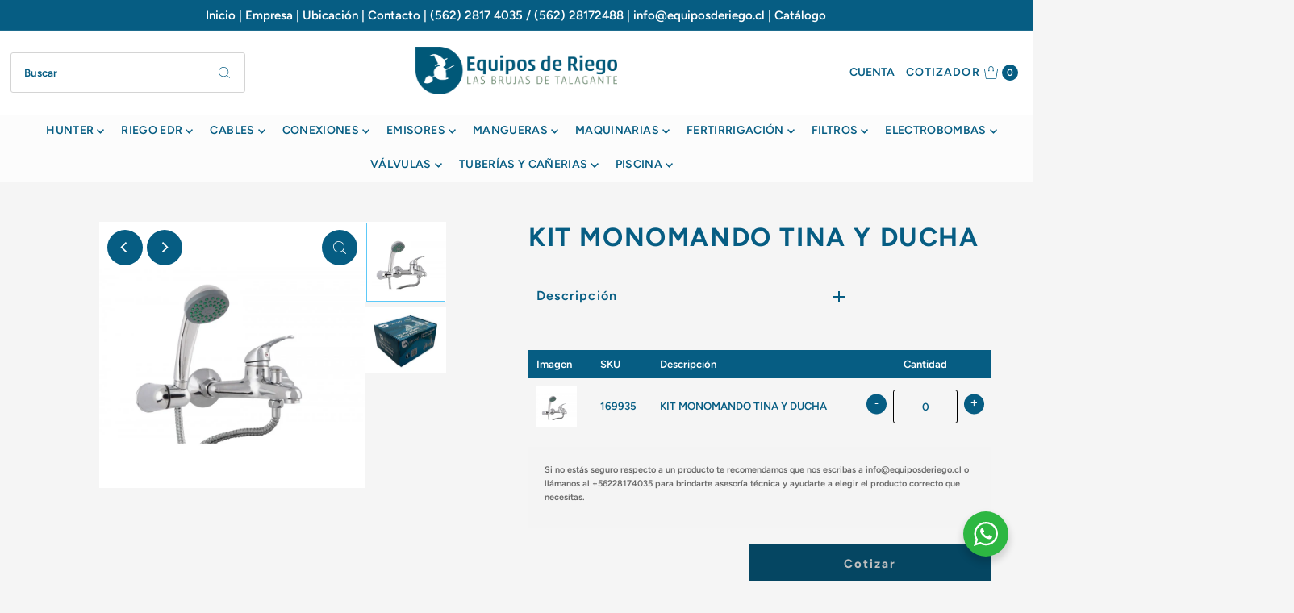

--- FILE ---
content_type: text/html; charset=utf-8
request_url: https://equiposderiego.cl/products/kit-monomando-tina-y-ducha
body_size: 34386
content:
<!DOCTYPE html>
<html class="no-js" lang="es">
<head>
  <meta charset="utf-8" />
  <meta name="viewport" content="width=device-width,initial-scale=1">

  <!-- Establish early connection to external domains -->
  <link rel="preconnect" href="https://cdn.shopify.com" crossorigin>
  <link rel="preconnect" href="https://fonts.shopify.com" crossorigin>
  <link rel="preconnect" href="https://monorail-edge.shopifysvc.com">
  <link rel="preconnect" href="//ajax.googleapis.com" crossorigin /><!-- Preload onDomain stylesheets and script libraries -->
  <link rel="preload" href="//equiposderiego.cl/cdn/shop/t/5/assets/stylesheet.css?v=175206175644124918781735224509" as="style">
  <link rel="preload" as="font" href="//equiposderiego.cl/cdn/fonts/figtree/figtree_n6.9d1ea52bb49a0a86cfd1b0383d00f83d3fcc14de.woff2" type="font/woff2" crossorigin>
  <link rel="preload" as="font" href="//equiposderiego.cl/cdn/fonts/figtree/figtree_n6.9d1ea52bb49a0a86cfd1b0383d00f83d3fcc14de.woff2" type="font/woff2" crossorigin>
  <link rel="preload" as="font" href="//equiposderiego.cl/cdn/fonts/figtree/figtree_n7.2fd9bfe01586148e644724096c9d75e8c7a90e55.woff2" type="font/woff2" crossorigin>
  <link rel="preload" href="//equiposderiego.cl/cdn/shop/t/5/assets/eventemitter3.min.js?v=27939738353326123541708953893" as="script">
  <link rel="preload" href="//equiposderiego.cl/cdn/shop/t/5/assets/theme.js?v=155615860285731326561708953893" as="script">
  <script src="https://ajax.googleapis.com/ajax/libs/jquery/1.12.4/jquery.min.js"></script>
  <script src="https://ajax.googleapis.com/ajax/libs/jqueryui/1.12.1/jquery-ui.min.js"></script>
  <link rel="shortcut icon" href="//equiposderiego.cl/cdn/shop/files/FAVICON-EQUIPOS-DE-RIEGO.jpg?crop=center&height=32&v=1707754391&width=32" type="image/png" />
  <link rel="canonical" href="https://equiposderiego.cl/products/kit-monomando-tina-y-ducha" />

  <title>KIT MONOMANDO TINA Y DUCHA &ndash; Equipos de riego</title>
  

  
<meta property="og:image" content="http://equiposderiego.cl/cdn/shop/files/kit-monomando-tina-y-ducha-EDR.jpg?v=1706275635&width=1024">
  <meta property="og:image:secure_url" content="https://equiposderiego.cl/cdn/shop/files/kit-monomando-tina-y-ducha-EDR.jpg?v=1706275635&width=1024">
  <meta property="og:image:width" content="800">
  <meta property="og:image:height" content="800">

<meta property="og:site_name" content="Equipos de riego">



  <meta name="twitter:card" content="summary">


  <meta name="twitter:site" content="@">


  <meta name="twitter:title" content="KIT MONOMANDO TINA Y DUCHA">
  <meta name="twitter:description" content="">
  <meta name="twitter:image" content="https://equiposderiego.cl/cdn/shop/files/kit-monomando-tina-y-ducha-EDR.jpg?v=1706275635&width=1024">
  <meta name="twitter:image:width" content="480">
  <meta name="twitter:image:height" content="480">


  
 <script type="application/ld+json">
   {
     "@context": "https://schema.org",
     "@type": "Product",
     "id": "kit-monomando-tina-y-ducha",
     "url": "https:\/\/equiposderiego.cl\/products\/kit-monomando-tina-y-ducha",
     "image": "\/\/equiposderiego.cl\/cdn\/shop\/files\/kit-monomando-tina-y-ducha-EDR.jpg?v=1706275635",
     "name": "KIT MONOMANDO TINA Y DUCHA",
     "brand": {
        "@type": "Brand",
        "name": "GRIFERIA"
      },
     "description": "","sku": "169935","offers": [
        
        {
           "@type": "Offer",
           "price": "0",
           "priceCurrency": "CLP",
           "availability": "http://schema.org/InStock",
           "priceValidUntil": "2030-01-01",
           "url": "\/products\/kit-monomando-tina-y-ducha"
         }
       
     ]}
 </script>


  <style data-shopify>
:root {
    --main-family: Figtree;
    --main-weight: 600;
    --main-style: normal;
    --main-spacing: 0em;
    --nav-family: Figtree;
    --nav-weight: 600;
    --nav-style: normal;
    --nav-spacing: 0.025em;
    --heading-family: Figtree;
    --heading-weight: 700;
    --heading-style: 700;
    --heading-spacing: 0.050em;
    --button-spacing: 0.075em;

    --font-size: 15px;
    --h1-size: 32px;
    --h2-size: 32px;
    --h3-size: 22px;
    --nav-size: 14px;
    --supersize-h3: calc(22px * 2);
    --font-size-large: calc(15px + 2);
    --font-size-reset: 15px;

    --section-title-border: bottom-only-short;
    --heading-border-weight: 1px;

    --announcement-bar-background: #065d83;
    --announcement-bar-text-color: #ffffff;
    --top-bar-links-active: #ffffff;
    --top-bar-links-bg-active: #065d83;
    --header-wrapper-background: #ffffff;
    --logo-color: ;
    --header-text-color: #065d83;
    --navigation: #fcfcfc;
    --nav-color: #065d83;
    --background: #f5f5f5;
    --text-color: #065d83;
    --dotted-color: #d4d4d4;
    --sale-color: #22783c;
    --button-color: #065d83;
    --button-text: #ffffff;
    --button-hover: #0880b4;
    --secondary-button-color: #ffffff;
    --secondary-button-text: #262b2c;
    --secondary-button-hover: #ffffff;
    --directional-background: #065d83;
    --directional-color: #ffffff;
    --directional-hover-background: #0880b4;
    --swatch-width: 40px;
    --swatch-height: 34px;
    --swatch-tooltip-left: -28px;
    --footer-background: #065d83;
    --footer-text-color: #ffffff;
    --footer-border-color: 255, 255, 255;
    --cs1-color: #ffffff;
    --cs1-background: #065d83;
    --cs2-color: #065d83;
    --cs2-background: #e6eaec;
    --cs3-color: #065d83;
    --cs3-background: #e6ece6;
    --keyboard-focus: #000000;
    --focus-border-style: dotted;
    --focus-border-weight: 1px;
    --section-padding: 40px;
    --grid-text-alignment: left;
    --posted-color: #0aa2e5;
    --article-title-color: #4d4d4d;
    --article-caption-color: ;
    --close-color: #b3b3b3;
    --text-color-darken-30: #000000;
    --thumbnail-outline-color: #5dc9f8;
    --select-arrow-bg: url(//equiposderiego.cl/cdn/shop/t/5/assets/select-arrow.png?v=112595941721225094991708953893);
    --free-shipping-bg: #c2ad7b;
    --free-shipping-text: #fff;
    --color-filter-size: 26px;

    --error-msg-dark: #e81000;
    --error-msg-light: #ffeae8;
    --success-msg-dark: #007f5f;
    --success-msg-light: #e5fff8;

    --color-body-text: var(--text-color);
    --color-body: var(--background);
    --color-bg: var(--background);

    --star-active: rgb(6, 93, 131);
    --star-inactive: rgb(142, 217, 250);

    --section-rounding: 0px;
    --section-background: transparent;
    --section-overlay-color: 0, 0, 0;
    --section-overlay-opacity: 0;
    --section-button-size: 15px;
    --banner-title: #ffffff;

    --pulse-color: rgba(255, 177, 66, 1);
    --age-text-color: #262b2c;
    --age-bg-color: #faf4e8;
  }
  @media (max-width: 740px) {
    :root {
      --font-size: calc(15px - (15px * 0.15));
      --nav-size: calc(14px - (14px * 0.15));
      --h1-size: calc(32px - (32px * 0.15));
      --h2-size: calc(32px - (32px * 0.15));
      --h3-size: calc(22px - (22px * 0.15));
      --supersize-h3: calc(22px * 1.5);
    }
  }
</style>


  <link rel="stylesheet" href="//equiposderiego.cl/cdn/shop/t/5/assets/stylesheet.css?v=175206175644124918781735224509" type="text/css">

  <style>
    @font-face {
  font-family: Figtree;
  font-weight: 600;
  font-style: normal;
  font-display: swap;
  src: url("//equiposderiego.cl/cdn/fonts/figtree/figtree_n6.9d1ea52bb49a0a86cfd1b0383d00f83d3fcc14de.woff2") format("woff2"),
       url("//equiposderiego.cl/cdn/fonts/figtree/figtree_n6.f0fcdea525a0e47b2ae4ab645832a8e8a96d31d3.woff") format("woff");
}

    @font-face {
  font-family: Figtree;
  font-weight: 600;
  font-style: normal;
  font-display: swap;
  src: url("//equiposderiego.cl/cdn/fonts/figtree/figtree_n6.9d1ea52bb49a0a86cfd1b0383d00f83d3fcc14de.woff2") format("woff2"),
       url("//equiposderiego.cl/cdn/fonts/figtree/figtree_n6.f0fcdea525a0e47b2ae4ab645832a8e8a96d31d3.woff") format("woff");
}

    @font-face {
  font-family: Figtree;
  font-weight: 700;
  font-style: normal;
  font-display: swap;
  src: url("//equiposderiego.cl/cdn/fonts/figtree/figtree_n7.2fd9bfe01586148e644724096c9d75e8c7a90e55.woff2") format("woff2"),
       url("//equiposderiego.cl/cdn/fonts/figtree/figtree_n7.ea05de92d862f9594794ab281c4c3a67501ef5fc.woff") format("woff");
}

    @font-face {
  font-family: Figtree;
  font-weight: 900;
  font-style: normal;
  font-display: swap;
  src: url("//equiposderiego.cl/cdn/fonts/figtree/figtree_n9.c9185a1dab0680c9bce2d373c6fc665d10b5e421.woff2") format("woff2"),
       url("//equiposderiego.cl/cdn/fonts/figtree/figtree_n9.60f18207a47942453faf8770b2e7e8f4757b2493.woff") format("woff");
}

    @font-face {
  font-family: Figtree;
  font-weight: 600;
  font-style: italic;
  font-display: swap;
  src: url("//equiposderiego.cl/cdn/fonts/figtree/figtree_i6.702baae75738b446cfbed6ac0d60cab7b21e61ba.woff2") format("woff2"),
       url("//equiposderiego.cl/cdn/fonts/figtree/figtree_i6.6b8dc40d16c9905d29525156e284509f871ce8f9.woff") format("woff");
}

    @font-face {
  font-family: Figtree;
  font-weight: 900;
  font-style: italic;
  font-display: swap;
  src: url("//equiposderiego.cl/cdn/fonts/figtree/figtree_i9.52cfd46a18002d3eb2c8e0abf4e3a200bcdcadf0.woff2") format("woff2"),
       url("//equiposderiego.cl/cdn/fonts/figtree/figtree_i9.771e47ee6227db726e79da4a30fbe8788fe0e115.woff") format("woff");
}

  </style>

  <script>window.performance && window.performance.mark && window.performance.mark('shopify.content_for_header.start');</script><meta name="facebook-domain-verification" content="z74b51taar4z1fnx3gdu4xfse71tg3">
<meta id="shopify-digital-wallet" name="shopify-digital-wallet" content="/64600113411/digital_wallets/dialog">
<link rel="alternate" type="application/json+oembed" href="https://equiposderiego.cl/products/kit-monomando-tina-y-ducha.oembed">
<script async="async" src="/checkouts/internal/preloads.js?locale=es-CL"></script>
<script id="shopify-features" type="application/json">{"accessToken":"3dc02ebfa0401142624191cfbf391708","betas":["rich-media-storefront-analytics"],"domain":"equiposderiego.cl","predictiveSearch":true,"shopId":64600113411,"locale":"es"}</script>
<script>var Shopify = Shopify || {};
Shopify.shop = "equipos-de-riego.myshopify.com";
Shopify.locale = "es";
Shopify.currency = {"active":"CLP","rate":"1.0"};
Shopify.country = "CL";
Shopify.theme = {"name":"Feedback Vantage","id":140333056259,"schema_name":"Vantage","schema_version":"10.2.2","theme_store_id":459,"role":"main"};
Shopify.theme.handle = "null";
Shopify.theme.style = {"id":null,"handle":null};
Shopify.cdnHost = "equiposderiego.cl/cdn";
Shopify.routes = Shopify.routes || {};
Shopify.routes.root = "/";</script>
<script type="module">!function(o){(o.Shopify=o.Shopify||{}).modules=!0}(window);</script>
<script>!function(o){function n(){var o=[];function n(){o.push(Array.prototype.slice.apply(arguments))}return n.q=o,n}var t=o.Shopify=o.Shopify||{};t.loadFeatures=n(),t.autoloadFeatures=n()}(window);</script>
<script id="shop-js-analytics" type="application/json">{"pageType":"product"}</script>
<script defer="defer" async type="module" src="//equiposderiego.cl/cdn/shopifycloud/shop-js/modules/v2/client.init-shop-cart-sync_CvZOh8Af.es.esm.js"></script>
<script defer="defer" async type="module" src="//equiposderiego.cl/cdn/shopifycloud/shop-js/modules/v2/chunk.common_3Rxs6Qxh.esm.js"></script>
<script type="module">
  await import("//equiposderiego.cl/cdn/shopifycloud/shop-js/modules/v2/client.init-shop-cart-sync_CvZOh8Af.es.esm.js");
await import("//equiposderiego.cl/cdn/shopifycloud/shop-js/modules/v2/chunk.common_3Rxs6Qxh.esm.js");

  window.Shopify.SignInWithShop?.initShopCartSync?.({"fedCMEnabled":true,"windoidEnabled":true});

</script>
<script id="__st">var __st={"a":64600113411,"offset":-10800,"reqid":"f1942c63-af36-4efe-b5ff-6b0ede78c7a3-1768653297","pageurl":"equiposderiego.cl\/products\/kit-monomando-tina-y-ducha","u":"e346dff0fffa","p":"product","rtyp":"product","rid":8278948020483};</script>
<script>window.ShopifyPaypalV4VisibilityTracking = true;</script>
<script id="captcha-bootstrap">!function(){'use strict';const t='contact',e='account',n='new_comment',o=[[t,t],['blogs',n],['comments',n],[t,'customer']],c=[[e,'customer_login'],[e,'guest_login'],[e,'recover_customer_password'],[e,'create_customer']],r=t=>t.map((([t,e])=>`form[action*='/${t}']:not([data-nocaptcha='true']) input[name='form_type'][value='${e}']`)).join(','),a=t=>()=>t?[...document.querySelectorAll(t)].map((t=>t.form)):[];function s(){const t=[...o],e=r(t);return a(e)}const i='password',u='form_key',d=['recaptcha-v3-token','g-recaptcha-response','h-captcha-response',i],f=()=>{try{return window.sessionStorage}catch{return}},m='__shopify_v',_=t=>t.elements[u];function p(t,e,n=!1){try{const o=window.sessionStorage,c=JSON.parse(o.getItem(e)),{data:r}=function(t){const{data:e,action:n}=t;return t[m]||n?{data:e,action:n}:{data:t,action:n}}(c);for(const[e,n]of Object.entries(r))t.elements[e]&&(t.elements[e].value=n);n&&o.removeItem(e)}catch(o){console.error('form repopulation failed',{error:o})}}const l='form_type',E='cptcha';function T(t){t.dataset[E]=!0}const w=window,h=w.document,L='Shopify',v='ce_forms',y='captcha';let A=!1;((t,e)=>{const n=(g='f06e6c50-85a8-45c8-87d0-21a2b65856fe',I='https://cdn.shopify.com/shopifycloud/storefront-forms-hcaptcha/ce_storefront_forms_captcha_hcaptcha.v1.5.2.iife.js',D={infoText:'Protegido por hCaptcha',privacyText:'Privacidad',termsText:'Términos'},(t,e,n)=>{const o=w[L][v],c=o.bindForm;if(c)return c(t,g,e,D).then(n);var r;o.q.push([[t,g,e,D],n]),r=I,A||(h.body.append(Object.assign(h.createElement('script'),{id:'captcha-provider',async:!0,src:r})),A=!0)});var g,I,D;w[L]=w[L]||{},w[L][v]=w[L][v]||{},w[L][v].q=[],w[L][y]=w[L][y]||{},w[L][y].protect=function(t,e){n(t,void 0,e),T(t)},Object.freeze(w[L][y]),function(t,e,n,w,h,L){const[v,y,A,g]=function(t,e,n){const i=e?o:[],u=t?c:[],d=[...i,...u],f=r(d),m=r(i),_=r(d.filter((([t,e])=>n.includes(e))));return[a(f),a(m),a(_),s()]}(w,h,L),I=t=>{const e=t.target;return e instanceof HTMLFormElement?e:e&&e.form},D=t=>v().includes(t);t.addEventListener('submit',(t=>{const e=I(t);if(!e)return;const n=D(e)&&!e.dataset.hcaptchaBound&&!e.dataset.recaptchaBound,o=_(e),c=g().includes(e)&&(!o||!o.value);(n||c)&&t.preventDefault(),c&&!n&&(function(t){try{if(!f())return;!function(t){const e=f();if(!e)return;const n=_(t);if(!n)return;const o=n.value;o&&e.removeItem(o)}(t);const e=Array.from(Array(32),(()=>Math.random().toString(36)[2])).join('');!function(t,e){_(t)||t.append(Object.assign(document.createElement('input'),{type:'hidden',name:u})),t.elements[u].value=e}(t,e),function(t,e){const n=f();if(!n)return;const o=[...t.querySelectorAll(`input[type='${i}']`)].map((({name:t})=>t)),c=[...d,...o],r={};for(const[a,s]of new FormData(t).entries())c.includes(a)||(r[a]=s);n.setItem(e,JSON.stringify({[m]:1,action:t.action,data:r}))}(t,e)}catch(e){console.error('failed to persist form',e)}}(e),e.submit())}));const S=(t,e)=>{t&&!t.dataset[E]&&(n(t,e.some((e=>e===t))),T(t))};for(const o of['focusin','change'])t.addEventListener(o,(t=>{const e=I(t);D(e)&&S(e,y())}));const B=e.get('form_key'),M=e.get(l),P=B&&M;t.addEventListener('DOMContentLoaded',(()=>{const t=y();if(P)for(const e of t)e.elements[l].value===M&&p(e,B);[...new Set([...A(),...v().filter((t=>'true'===t.dataset.shopifyCaptcha))])].forEach((e=>S(e,t)))}))}(h,new URLSearchParams(w.location.search),n,t,e,['guest_login'])})(!0,!0)}();</script>
<script integrity="sha256-4kQ18oKyAcykRKYeNunJcIwy7WH5gtpwJnB7kiuLZ1E=" data-source-attribution="shopify.loadfeatures" defer="defer" src="//equiposderiego.cl/cdn/shopifycloud/storefront/assets/storefront/load_feature-a0a9edcb.js" crossorigin="anonymous"></script>
<script data-source-attribution="shopify.dynamic_checkout.dynamic.init">var Shopify=Shopify||{};Shopify.PaymentButton=Shopify.PaymentButton||{isStorefrontPortableWallets:!0,init:function(){window.Shopify.PaymentButton.init=function(){};var t=document.createElement("script");t.src="https://equiposderiego.cl/cdn/shopifycloud/portable-wallets/latest/portable-wallets.es.js",t.type="module",document.head.appendChild(t)}};
</script>
<script data-source-attribution="shopify.dynamic_checkout.buyer_consent">
  function portableWalletsHideBuyerConsent(e){var t=document.getElementById("shopify-buyer-consent"),n=document.getElementById("shopify-subscription-policy-button");t&&n&&(t.classList.add("hidden"),t.setAttribute("aria-hidden","true"),n.removeEventListener("click",e))}function portableWalletsShowBuyerConsent(e){var t=document.getElementById("shopify-buyer-consent"),n=document.getElementById("shopify-subscription-policy-button");t&&n&&(t.classList.remove("hidden"),t.removeAttribute("aria-hidden"),n.addEventListener("click",e))}window.Shopify?.PaymentButton&&(window.Shopify.PaymentButton.hideBuyerConsent=portableWalletsHideBuyerConsent,window.Shopify.PaymentButton.showBuyerConsent=portableWalletsShowBuyerConsent);
</script>
<script data-source-attribution="shopify.dynamic_checkout.cart.bootstrap">document.addEventListener("DOMContentLoaded",(function(){function t(){return document.querySelector("shopify-accelerated-checkout-cart, shopify-accelerated-checkout")}if(t())Shopify.PaymentButton.init();else{new MutationObserver((function(e,n){t()&&(Shopify.PaymentButton.init(),n.disconnect())})).observe(document.body,{childList:!0,subtree:!0})}}));
</script>

<script>window.performance && window.performance.mark && window.performance.mark('shopify.content_for_header.end');</script>



<!-- BEGIN app block: shopify://apps/pagefly-page-builder/blocks/app-embed/83e179f7-59a0-4589-8c66-c0dddf959200 -->

<!-- BEGIN app snippet: pagefly-cro-ab-testing-main -->







<script>
  ;(function () {
    const url = new URL(window.location)
    const viewParam = url.searchParams.get('view')
    if (viewParam && viewParam.includes('variant-pf-')) {
      url.searchParams.set('pf_v', viewParam)
      url.searchParams.delete('view')
      window.history.replaceState({}, '', url)
    }
  })()
</script>



<script type='module'>
  
  window.PAGEFLY_CRO = window.PAGEFLY_CRO || {}

  window.PAGEFLY_CRO['data_debug'] = {
    original_template_suffix: "table-cotizar",
    allow_ab_test: false,
    ab_test_start_time: 0,
    ab_test_end_time: 0,
    today_date_time: 1768653297000,
  }
  window.PAGEFLY_CRO['GA4'] = { enabled: false}
</script>

<!-- END app snippet -->








  <script src='https://cdn.shopify.com/extensions/019bb4f9-aed6-78a3-be91-e9d44663e6bf/pagefly-page-builder-215/assets/pagefly-helper.js' defer='defer'></script>

  <script src='https://cdn.shopify.com/extensions/019bb4f9-aed6-78a3-be91-e9d44663e6bf/pagefly-page-builder-215/assets/pagefly-general-helper.js' defer='defer'></script>

  <script src='https://cdn.shopify.com/extensions/019bb4f9-aed6-78a3-be91-e9d44663e6bf/pagefly-page-builder-215/assets/pagefly-snap-slider.js' defer='defer'></script>

  <script src='https://cdn.shopify.com/extensions/019bb4f9-aed6-78a3-be91-e9d44663e6bf/pagefly-page-builder-215/assets/pagefly-slideshow-v3.js' defer='defer'></script>

  <script src='https://cdn.shopify.com/extensions/019bb4f9-aed6-78a3-be91-e9d44663e6bf/pagefly-page-builder-215/assets/pagefly-slideshow-v4.js' defer='defer'></script>

  <script src='https://cdn.shopify.com/extensions/019bb4f9-aed6-78a3-be91-e9d44663e6bf/pagefly-page-builder-215/assets/pagefly-glider.js' defer='defer'></script>

  <script src='https://cdn.shopify.com/extensions/019bb4f9-aed6-78a3-be91-e9d44663e6bf/pagefly-page-builder-215/assets/pagefly-slideshow-v1-v2.js' defer='defer'></script>

  <script src='https://cdn.shopify.com/extensions/019bb4f9-aed6-78a3-be91-e9d44663e6bf/pagefly-page-builder-215/assets/pagefly-product-media.js' defer='defer'></script>

  <script src='https://cdn.shopify.com/extensions/019bb4f9-aed6-78a3-be91-e9d44663e6bf/pagefly-page-builder-215/assets/pagefly-product.js' defer='defer'></script>


<script id='pagefly-helper-data' type='application/json'>
  {
    "page_optimization": {
      "assets_prefetching": false
    },
    "elements_asset_mapper": {
      "Accordion": "https://cdn.shopify.com/extensions/019bb4f9-aed6-78a3-be91-e9d44663e6bf/pagefly-page-builder-215/assets/pagefly-accordion.js",
      "Accordion3": "https://cdn.shopify.com/extensions/019bb4f9-aed6-78a3-be91-e9d44663e6bf/pagefly-page-builder-215/assets/pagefly-accordion3.js",
      "CountDown": "https://cdn.shopify.com/extensions/019bb4f9-aed6-78a3-be91-e9d44663e6bf/pagefly-page-builder-215/assets/pagefly-countdown.js",
      "GMap1": "https://cdn.shopify.com/extensions/019bb4f9-aed6-78a3-be91-e9d44663e6bf/pagefly-page-builder-215/assets/pagefly-gmap.js",
      "GMap2": "https://cdn.shopify.com/extensions/019bb4f9-aed6-78a3-be91-e9d44663e6bf/pagefly-page-builder-215/assets/pagefly-gmap.js",
      "GMapBasicV2": "https://cdn.shopify.com/extensions/019bb4f9-aed6-78a3-be91-e9d44663e6bf/pagefly-page-builder-215/assets/pagefly-gmap.js",
      "GMapAdvancedV2": "https://cdn.shopify.com/extensions/019bb4f9-aed6-78a3-be91-e9d44663e6bf/pagefly-page-builder-215/assets/pagefly-gmap.js",
      "HTML.Video": "https://cdn.shopify.com/extensions/019bb4f9-aed6-78a3-be91-e9d44663e6bf/pagefly-page-builder-215/assets/pagefly-htmlvideo.js",
      "HTML.Video2": "https://cdn.shopify.com/extensions/019bb4f9-aed6-78a3-be91-e9d44663e6bf/pagefly-page-builder-215/assets/pagefly-htmlvideo2.js",
      "HTML.Video3": "https://cdn.shopify.com/extensions/019bb4f9-aed6-78a3-be91-e9d44663e6bf/pagefly-page-builder-215/assets/pagefly-htmlvideo2.js",
      "BackgroundVideo": "https://cdn.shopify.com/extensions/019bb4f9-aed6-78a3-be91-e9d44663e6bf/pagefly-page-builder-215/assets/pagefly-htmlvideo2.js",
      "Instagram": "https://cdn.shopify.com/extensions/019bb4f9-aed6-78a3-be91-e9d44663e6bf/pagefly-page-builder-215/assets/pagefly-instagram.js",
      "Instagram2": "https://cdn.shopify.com/extensions/019bb4f9-aed6-78a3-be91-e9d44663e6bf/pagefly-page-builder-215/assets/pagefly-instagram.js",
      "Insta3": "https://cdn.shopify.com/extensions/019bb4f9-aed6-78a3-be91-e9d44663e6bf/pagefly-page-builder-215/assets/pagefly-instagram3.js",
      "Tabs": "https://cdn.shopify.com/extensions/019bb4f9-aed6-78a3-be91-e9d44663e6bf/pagefly-page-builder-215/assets/pagefly-tab.js",
      "Tabs3": "https://cdn.shopify.com/extensions/019bb4f9-aed6-78a3-be91-e9d44663e6bf/pagefly-page-builder-215/assets/pagefly-tab3.js",
      "ProductBox": "https://cdn.shopify.com/extensions/019bb4f9-aed6-78a3-be91-e9d44663e6bf/pagefly-page-builder-215/assets/pagefly-cart.js",
      "FBPageBox2": "https://cdn.shopify.com/extensions/019bb4f9-aed6-78a3-be91-e9d44663e6bf/pagefly-page-builder-215/assets/pagefly-facebook.js",
      "FBLikeButton2": "https://cdn.shopify.com/extensions/019bb4f9-aed6-78a3-be91-e9d44663e6bf/pagefly-page-builder-215/assets/pagefly-facebook.js",
      "TwitterFeed2": "https://cdn.shopify.com/extensions/019bb4f9-aed6-78a3-be91-e9d44663e6bf/pagefly-page-builder-215/assets/pagefly-twitter.js",
      "Paragraph4": "https://cdn.shopify.com/extensions/019bb4f9-aed6-78a3-be91-e9d44663e6bf/pagefly-page-builder-215/assets/pagefly-paragraph4.js",

      "AliReviews": "https://cdn.shopify.com/extensions/019bb4f9-aed6-78a3-be91-e9d44663e6bf/pagefly-page-builder-215/assets/pagefly-3rd-elements.js",
      "BackInStock": "https://cdn.shopify.com/extensions/019bb4f9-aed6-78a3-be91-e9d44663e6bf/pagefly-page-builder-215/assets/pagefly-3rd-elements.js",
      "GloboBackInStock": "https://cdn.shopify.com/extensions/019bb4f9-aed6-78a3-be91-e9d44663e6bf/pagefly-page-builder-215/assets/pagefly-3rd-elements.js",
      "GrowaveWishlist": "https://cdn.shopify.com/extensions/019bb4f9-aed6-78a3-be91-e9d44663e6bf/pagefly-page-builder-215/assets/pagefly-3rd-elements.js",
      "InfiniteOptionsShopPad": "https://cdn.shopify.com/extensions/019bb4f9-aed6-78a3-be91-e9d44663e6bf/pagefly-page-builder-215/assets/pagefly-3rd-elements.js",
      "InkybayProductPersonalizer": "https://cdn.shopify.com/extensions/019bb4f9-aed6-78a3-be91-e9d44663e6bf/pagefly-page-builder-215/assets/pagefly-3rd-elements.js",
      "LimeSpot": "https://cdn.shopify.com/extensions/019bb4f9-aed6-78a3-be91-e9d44663e6bf/pagefly-page-builder-215/assets/pagefly-3rd-elements.js",
      "Loox": "https://cdn.shopify.com/extensions/019bb4f9-aed6-78a3-be91-e9d44663e6bf/pagefly-page-builder-215/assets/pagefly-3rd-elements.js",
      "Opinew": "https://cdn.shopify.com/extensions/019bb4f9-aed6-78a3-be91-e9d44663e6bf/pagefly-page-builder-215/assets/pagefly-3rd-elements.js",
      "Powr": "https://cdn.shopify.com/extensions/019bb4f9-aed6-78a3-be91-e9d44663e6bf/pagefly-page-builder-215/assets/pagefly-3rd-elements.js",
      "ProductReviews": "https://cdn.shopify.com/extensions/019bb4f9-aed6-78a3-be91-e9d44663e6bf/pagefly-page-builder-215/assets/pagefly-3rd-elements.js",
      "PushOwl": "https://cdn.shopify.com/extensions/019bb4f9-aed6-78a3-be91-e9d44663e6bf/pagefly-page-builder-215/assets/pagefly-3rd-elements.js",
      "ReCharge": "https://cdn.shopify.com/extensions/019bb4f9-aed6-78a3-be91-e9d44663e6bf/pagefly-page-builder-215/assets/pagefly-3rd-elements.js",
      "Rivyo": "https://cdn.shopify.com/extensions/019bb4f9-aed6-78a3-be91-e9d44663e6bf/pagefly-page-builder-215/assets/pagefly-3rd-elements.js",
      "TrackingMore": "https://cdn.shopify.com/extensions/019bb4f9-aed6-78a3-be91-e9d44663e6bf/pagefly-page-builder-215/assets/pagefly-3rd-elements.js",
      "Vitals": "https://cdn.shopify.com/extensions/019bb4f9-aed6-78a3-be91-e9d44663e6bf/pagefly-page-builder-215/assets/pagefly-3rd-elements.js",
      "Wiser": "https://cdn.shopify.com/extensions/019bb4f9-aed6-78a3-be91-e9d44663e6bf/pagefly-page-builder-215/assets/pagefly-3rd-elements.js"
    },
    "custom_elements_mapper": {
      "pf-click-action-element": "https://cdn.shopify.com/extensions/019bb4f9-aed6-78a3-be91-e9d44663e6bf/pagefly-page-builder-215/assets/pagefly-click-action-element.js",
      "pf-dialog-element": "https://cdn.shopify.com/extensions/019bb4f9-aed6-78a3-be91-e9d44663e6bf/pagefly-page-builder-215/assets/pagefly-dialog-element.js"
    }
  }
</script>


<!-- END app block --><link href="https://monorail-edge.shopifysvc.com" rel="dns-prefetch">
<script>(function(){if ("sendBeacon" in navigator && "performance" in window) {try {var session_token_from_headers = performance.getEntriesByType('navigation')[0].serverTiming.find(x => x.name == '_s').description;} catch {var session_token_from_headers = undefined;}var session_cookie_matches = document.cookie.match(/_shopify_s=([^;]*)/);var session_token_from_cookie = session_cookie_matches && session_cookie_matches.length === 2 ? session_cookie_matches[1] : "";var session_token = session_token_from_headers || session_token_from_cookie || "";function handle_abandonment_event(e) {var entries = performance.getEntries().filter(function(entry) {return /monorail-edge.shopifysvc.com/.test(entry.name);});if (!window.abandonment_tracked && entries.length === 0) {window.abandonment_tracked = true;var currentMs = Date.now();var navigation_start = performance.timing.navigationStart;var payload = {shop_id: 64600113411,url: window.location.href,navigation_start,duration: currentMs - navigation_start,session_token,page_type: "product"};window.navigator.sendBeacon("https://monorail-edge.shopifysvc.com/v1/produce", JSON.stringify({schema_id: "online_store_buyer_site_abandonment/1.1",payload: payload,metadata: {event_created_at_ms: currentMs,event_sent_at_ms: currentMs}}));}}window.addEventListener('pagehide', handle_abandonment_event);}}());</script>
<script id="web-pixels-manager-setup">(function e(e,d,r,n,o){if(void 0===o&&(o={}),!Boolean(null===(a=null===(i=window.Shopify)||void 0===i?void 0:i.analytics)||void 0===a?void 0:a.replayQueue)){var i,a;window.Shopify=window.Shopify||{};var t=window.Shopify;t.analytics=t.analytics||{};var s=t.analytics;s.replayQueue=[],s.publish=function(e,d,r){return s.replayQueue.push([e,d,r]),!0};try{self.performance.mark("wpm:start")}catch(e){}var l=function(){var e={modern:/Edge?\/(1{2}[4-9]|1[2-9]\d|[2-9]\d{2}|\d{4,})\.\d+(\.\d+|)|Firefox\/(1{2}[4-9]|1[2-9]\d|[2-9]\d{2}|\d{4,})\.\d+(\.\d+|)|Chrom(ium|e)\/(9{2}|\d{3,})\.\d+(\.\d+|)|(Maci|X1{2}).+ Version\/(15\.\d+|(1[6-9]|[2-9]\d|\d{3,})\.\d+)([,.]\d+|)( \(\w+\)|)( Mobile\/\w+|) Safari\/|Chrome.+OPR\/(9{2}|\d{3,})\.\d+\.\d+|(CPU[ +]OS|iPhone[ +]OS|CPU[ +]iPhone|CPU IPhone OS|CPU iPad OS)[ +]+(15[._]\d+|(1[6-9]|[2-9]\d|\d{3,})[._]\d+)([._]\d+|)|Android:?[ /-](13[3-9]|1[4-9]\d|[2-9]\d{2}|\d{4,})(\.\d+|)(\.\d+|)|Android.+Firefox\/(13[5-9]|1[4-9]\d|[2-9]\d{2}|\d{4,})\.\d+(\.\d+|)|Android.+Chrom(ium|e)\/(13[3-9]|1[4-9]\d|[2-9]\d{2}|\d{4,})\.\d+(\.\d+|)|SamsungBrowser\/([2-9]\d|\d{3,})\.\d+/,legacy:/Edge?\/(1[6-9]|[2-9]\d|\d{3,})\.\d+(\.\d+|)|Firefox\/(5[4-9]|[6-9]\d|\d{3,})\.\d+(\.\d+|)|Chrom(ium|e)\/(5[1-9]|[6-9]\d|\d{3,})\.\d+(\.\d+|)([\d.]+$|.*Safari\/(?![\d.]+ Edge\/[\d.]+$))|(Maci|X1{2}).+ Version\/(10\.\d+|(1[1-9]|[2-9]\d|\d{3,})\.\d+)([,.]\d+|)( \(\w+\)|)( Mobile\/\w+|) Safari\/|Chrome.+OPR\/(3[89]|[4-9]\d|\d{3,})\.\d+\.\d+|(CPU[ +]OS|iPhone[ +]OS|CPU[ +]iPhone|CPU IPhone OS|CPU iPad OS)[ +]+(10[._]\d+|(1[1-9]|[2-9]\d|\d{3,})[._]\d+)([._]\d+|)|Android:?[ /-](13[3-9]|1[4-9]\d|[2-9]\d{2}|\d{4,})(\.\d+|)(\.\d+|)|Mobile Safari.+OPR\/([89]\d|\d{3,})\.\d+\.\d+|Android.+Firefox\/(13[5-9]|1[4-9]\d|[2-9]\d{2}|\d{4,})\.\d+(\.\d+|)|Android.+Chrom(ium|e)\/(13[3-9]|1[4-9]\d|[2-9]\d{2}|\d{4,})\.\d+(\.\d+|)|Android.+(UC? ?Browser|UCWEB|U3)[ /]?(15\.([5-9]|\d{2,})|(1[6-9]|[2-9]\d|\d{3,})\.\d+)\.\d+|SamsungBrowser\/(5\.\d+|([6-9]|\d{2,})\.\d+)|Android.+MQ{2}Browser\/(14(\.(9|\d{2,})|)|(1[5-9]|[2-9]\d|\d{3,})(\.\d+|))(\.\d+|)|K[Aa][Ii]OS\/(3\.\d+|([4-9]|\d{2,})\.\d+)(\.\d+|)/},d=e.modern,r=e.legacy,n=navigator.userAgent;return n.match(d)?"modern":n.match(r)?"legacy":"unknown"}(),u="modern"===l?"modern":"legacy",c=(null!=n?n:{modern:"",legacy:""})[u],f=function(e){return[e.baseUrl,"/wpm","/b",e.hashVersion,"modern"===e.buildTarget?"m":"l",".js"].join("")}({baseUrl:d,hashVersion:r,buildTarget:u}),m=function(e){var d=e.version,r=e.bundleTarget,n=e.surface,o=e.pageUrl,i=e.monorailEndpoint;return{emit:function(e){var a=e.status,t=e.errorMsg,s=(new Date).getTime(),l=JSON.stringify({metadata:{event_sent_at_ms:s},events:[{schema_id:"web_pixels_manager_load/3.1",payload:{version:d,bundle_target:r,page_url:o,status:a,surface:n,error_msg:t},metadata:{event_created_at_ms:s}}]});if(!i)return console&&console.warn&&console.warn("[Web Pixels Manager] No Monorail endpoint provided, skipping logging."),!1;try{return self.navigator.sendBeacon.bind(self.navigator)(i,l)}catch(e){}var u=new XMLHttpRequest;try{return u.open("POST",i,!0),u.setRequestHeader("Content-Type","text/plain"),u.send(l),!0}catch(e){return console&&console.warn&&console.warn("[Web Pixels Manager] Got an unhandled error while logging to Monorail."),!1}}}}({version:r,bundleTarget:l,surface:e.surface,pageUrl:self.location.href,monorailEndpoint:e.monorailEndpoint});try{o.browserTarget=l,function(e){var d=e.src,r=e.async,n=void 0===r||r,o=e.onload,i=e.onerror,a=e.sri,t=e.scriptDataAttributes,s=void 0===t?{}:t,l=document.createElement("script"),u=document.querySelector("head"),c=document.querySelector("body");if(l.async=n,l.src=d,a&&(l.integrity=a,l.crossOrigin="anonymous"),s)for(var f in s)if(Object.prototype.hasOwnProperty.call(s,f))try{l.dataset[f]=s[f]}catch(e){}if(o&&l.addEventListener("load",o),i&&l.addEventListener("error",i),u)u.appendChild(l);else{if(!c)throw new Error("Did not find a head or body element to append the script");c.appendChild(l)}}({src:f,async:!0,onload:function(){if(!function(){var e,d;return Boolean(null===(d=null===(e=window.Shopify)||void 0===e?void 0:e.analytics)||void 0===d?void 0:d.initialized)}()){var d=window.webPixelsManager.init(e)||void 0;if(d){var r=window.Shopify.analytics;r.replayQueue.forEach((function(e){var r=e[0],n=e[1],o=e[2];d.publishCustomEvent(r,n,o)})),r.replayQueue=[],r.publish=d.publishCustomEvent,r.visitor=d.visitor,r.initialized=!0}}},onerror:function(){return m.emit({status:"failed",errorMsg:"".concat(f," has failed to load")})},sri:function(e){var d=/^sha384-[A-Za-z0-9+/=]+$/;return"string"==typeof e&&d.test(e)}(c)?c:"",scriptDataAttributes:o}),m.emit({status:"loading"})}catch(e){m.emit({status:"failed",errorMsg:(null==e?void 0:e.message)||"Unknown error"})}}})({shopId: 64600113411,storefrontBaseUrl: "https://equiposderiego.cl",extensionsBaseUrl: "https://extensions.shopifycdn.com/cdn/shopifycloud/web-pixels-manager",monorailEndpoint: "https://monorail-edge.shopifysvc.com/unstable/produce_batch",surface: "storefront-renderer",enabledBetaFlags: ["2dca8a86"],webPixelsConfigList: [{"id":"1735295235","configuration":"{\"accountID\":\"UExpw7\",\"webPixelConfig\":\"eyJlbmFibGVBZGRlZFRvQ2FydEV2ZW50cyI6IHRydWV9\"}","eventPayloadVersion":"v1","runtimeContext":"STRICT","scriptVersion":"524f6c1ee37bacdca7657a665bdca589","type":"APP","apiClientId":123074,"privacyPurposes":["ANALYTICS","MARKETING"],"dataSharingAdjustments":{"protectedCustomerApprovalScopes":["read_customer_address","read_customer_email","read_customer_name","read_customer_personal_data","read_customer_phone"]}},{"id":"443810051","configuration":"{\"config\":\"{\\\"pixel_id\\\":\\\"G-WSHB03Z6NX\\\",\\\"target_country\\\":\\\"CL\\\",\\\"gtag_events\\\":[{\\\"type\\\":\\\"purchase\\\",\\\"action_label\\\":\\\"G-WSHB03Z6NX\\\"},{\\\"type\\\":\\\"page_view\\\",\\\"action_label\\\":\\\"G-WSHB03Z6NX\\\"},{\\\"type\\\":\\\"view_item\\\",\\\"action_label\\\":\\\"G-WSHB03Z6NX\\\"},{\\\"type\\\":\\\"search\\\",\\\"action_label\\\":\\\"G-WSHB03Z6NX\\\"},{\\\"type\\\":\\\"add_to_cart\\\",\\\"action_label\\\":\\\"G-WSHB03Z6NX\\\"},{\\\"type\\\":\\\"begin_checkout\\\",\\\"action_label\\\":\\\"G-WSHB03Z6NX\\\"},{\\\"type\\\":\\\"add_payment_info\\\",\\\"action_label\\\":\\\"G-WSHB03Z6NX\\\"}],\\\"enable_monitoring_mode\\\":false}\"}","eventPayloadVersion":"v1","runtimeContext":"OPEN","scriptVersion":"b2a88bafab3e21179ed38636efcd8a93","type":"APP","apiClientId":1780363,"privacyPurposes":[],"dataSharingAdjustments":{"protectedCustomerApprovalScopes":["read_customer_address","read_customer_email","read_customer_name","read_customer_personal_data","read_customer_phone"]}},{"id":"207388931","configuration":"{\"pixel_id\":\"1153309788889393\",\"pixel_type\":\"facebook_pixel\",\"metaapp_system_user_token\":\"-\"}","eventPayloadVersion":"v1","runtimeContext":"OPEN","scriptVersion":"ca16bc87fe92b6042fbaa3acc2fbdaa6","type":"APP","apiClientId":2329312,"privacyPurposes":["ANALYTICS","MARKETING","SALE_OF_DATA"],"dataSharingAdjustments":{"protectedCustomerApprovalScopes":["read_customer_address","read_customer_email","read_customer_name","read_customer_personal_data","read_customer_phone"]}},{"id":"shopify-app-pixel","configuration":"{}","eventPayloadVersion":"v1","runtimeContext":"STRICT","scriptVersion":"0450","apiClientId":"shopify-pixel","type":"APP","privacyPurposes":["ANALYTICS","MARKETING"]},{"id":"shopify-custom-pixel","eventPayloadVersion":"v1","runtimeContext":"LAX","scriptVersion":"0450","apiClientId":"shopify-pixel","type":"CUSTOM","privacyPurposes":["ANALYTICS","MARKETING"]}],isMerchantRequest: false,initData: {"shop":{"name":"Equipos de riego","paymentSettings":{"currencyCode":"CLP"},"myshopifyDomain":"equipos-de-riego.myshopify.com","countryCode":"CL","storefrontUrl":"https:\/\/equiposderiego.cl"},"customer":null,"cart":null,"checkout":null,"productVariants":[{"price":{"amount":0.0,"currencyCode":"CLP"},"product":{"title":"KIT MONOMANDO TINA Y DUCHA","vendor":"GRIFERIA","id":"8278948020483","untranslatedTitle":"KIT MONOMANDO TINA Y DUCHA","url":"\/products\/kit-monomando-tina-y-ducha","type":""},"id":"44645198594307","image":{"src":"\/\/equiposderiego.cl\/cdn\/shop\/files\/kit-monomando-tina-y-ducha-EDR.jpg?v=1706275635"},"sku":"169935","title":"KIT MONOMANDO TINA Y DUCHA","untranslatedTitle":"KIT MONOMANDO TINA Y DUCHA"}],"purchasingCompany":null},},"https://equiposderiego.cl/cdn","fcfee988w5aeb613cpc8e4bc33m6693e112",{"modern":"","legacy":""},{"shopId":"64600113411","storefrontBaseUrl":"https:\/\/equiposderiego.cl","extensionBaseUrl":"https:\/\/extensions.shopifycdn.com\/cdn\/shopifycloud\/web-pixels-manager","surface":"storefront-renderer","enabledBetaFlags":"[\"2dca8a86\"]","isMerchantRequest":"false","hashVersion":"fcfee988w5aeb613cpc8e4bc33m6693e112","publish":"custom","events":"[[\"page_viewed\",{}],[\"product_viewed\",{\"productVariant\":{\"price\":{\"amount\":0.0,\"currencyCode\":\"CLP\"},\"product\":{\"title\":\"KIT MONOMANDO TINA Y DUCHA\",\"vendor\":\"GRIFERIA\",\"id\":\"8278948020483\",\"untranslatedTitle\":\"KIT MONOMANDO TINA Y DUCHA\",\"url\":\"\/products\/kit-monomando-tina-y-ducha\",\"type\":\"\"},\"id\":\"44645198594307\",\"image\":{\"src\":\"\/\/equiposderiego.cl\/cdn\/shop\/files\/kit-monomando-tina-y-ducha-EDR.jpg?v=1706275635\"},\"sku\":\"169935\",\"title\":\"KIT MONOMANDO TINA Y DUCHA\",\"untranslatedTitle\":\"KIT MONOMANDO TINA Y DUCHA\"}}]]"});</script><script>
  window.ShopifyAnalytics = window.ShopifyAnalytics || {};
  window.ShopifyAnalytics.meta = window.ShopifyAnalytics.meta || {};
  window.ShopifyAnalytics.meta.currency = 'CLP';
  var meta = {"product":{"id":8278948020483,"gid":"gid:\/\/shopify\/Product\/8278948020483","vendor":"GRIFERIA","type":"","handle":"kit-monomando-tina-y-ducha","variants":[{"id":44645198594307,"price":0,"name":"KIT MONOMANDO TINA Y DUCHA - KIT MONOMANDO TINA Y DUCHA","public_title":"KIT MONOMANDO TINA Y DUCHA","sku":"169935"}],"remote":false},"page":{"pageType":"product","resourceType":"product","resourceId":8278948020483,"requestId":"f1942c63-af36-4efe-b5ff-6b0ede78c7a3-1768653297"}};
  for (var attr in meta) {
    window.ShopifyAnalytics.meta[attr] = meta[attr];
  }
</script>
<script class="analytics">
  (function () {
    var customDocumentWrite = function(content) {
      var jquery = null;

      if (window.jQuery) {
        jquery = window.jQuery;
      } else if (window.Checkout && window.Checkout.$) {
        jquery = window.Checkout.$;
      }

      if (jquery) {
        jquery('body').append(content);
      }
    };

    var hasLoggedConversion = function(token) {
      if (token) {
        return document.cookie.indexOf('loggedConversion=' + token) !== -1;
      }
      return false;
    }

    var setCookieIfConversion = function(token) {
      if (token) {
        var twoMonthsFromNow = new Date(Date.now());
        twoMonthsFromNow.setMonth(twoMonthsFromNow.getMonth() + 2);

        document.cookie = 'loggedConversion=' + token + '; expires=' + twoMonthsFromNow;
      }
    }

    var trekkie = window.ShopifyAnalytics.lib = window.trekkie = window.trekkie || [];
    if (trekkie.integrations) {
      return;
    }
    trekkie.methods = [
      'identify',
      'page',
      'ready',
      'track',
      'trackForm',
      'trackLink'
    ];
    trekkie.factory = function(method) {
      return function() {
        var args = Array.prototype.slice.call(arguments);
        args.unshift(method);
        trekkie.push(args);
        return trekkie;
      };
    };
    for (var i = 0; i < trekkie.methods.length; i++) {
      var key = trekkie.methods[i];
      trekkie[key] = trekkie.factory(key);
    }
    trekkie.load = function(config) {
      trekkie.config = config || {};
      trekkie.config.initialDocumentCookie = document.cookie;
      var first = document.getElementsByTagName('script')[0];
      var script = document.createElement('script');
      script.type = 'text/javascript';
      script.onerror = function(e) {
        var scriptFallback = document.createElement('script');
        scriptFallback.type = 'text/javascript';
        scriptFallback.onerror = function(error) {
                var Monorail = {
      produce: function produce(monorailDomain, schemaId, payload) {
        var currentMs = new Date().getTime();
        var event = {
          schema_id: schemaId,
          payload: payload,
          metadata: {
            event_created_at_ms: currentMs,
            event_sent_at_ms: currentMs
          }
        };
        return Monorail.sendRequest("https://" + monorailDomain + "/v1/produce", JSON.stringify(event));
      },
      sendRequest: function sendRequest(endpointUrl, payload) {
        // Try the sendBeacon API
        if (window && window.navigator && typeof window.navigator.sendBeacon === 'function' && typeof window.Blob === 'function' && !Monorail.isIos12()) {
          var blobData = new window.Blob([payload], {
            type: 'text/plain'
          });

          if (window.navigator.sendBeacon(endpointUrl, blobData)) {
            return true;
          } // sendBeacon was not successful

        } // XHR beacon

        var xhr = new XMLHttpRequest();

        try {
          xhr.open('POST', endpointUrl);
          xhr.setRequestHeader('Content-Type', 'text/plain');
          xhr.send(payload);
        } catch (e) {
          console.log(e);
        }

        return false;
      },
      isIos12: function isIos12() {
        return window.navigator.userAgent.lastIndexOf('iPhone; CPU iPhone OS 12_') !== -1 || window.navigator.userAgent.lastIndexOf('iPad; CPU OS 12_') !== -1;
      }
    };
    Monorail.produce('monorail-edge.shopifysvc.com',
      'trekkie_storefront_load_errors/1.1',
      {shop_id: 64600113411,
      theme_id: 140333056259,
      app_name: "storefront",
      context_url: window.location.href,
      source_url: "//equiposderiego.cl/cdn/s/trekkie.storefront.cd680fe47e6c39ca5d5df5f0a32d569bc48c0f27.min.js"});

        };
        scriptFallback.async = true;
        scriptFallback.src = '//equiposderiego.cl/cdn/s/trekkie.storefront.cd680fe47e6c39ca5d5df5f0a32d569bc48c0f27.min.js';
        first.parentNode.insertBefore(scriptFallback, first);
      };
      script.async = true;
      script.src = '//equiposderiego.cl/cdn/s/trekkie.storefront.cd680fe47e6c39ca5d5df5f0a32d569bc48c0f27.min.js';
      first.parentNode.insertBefore(script, first);
    };
    trekkie.load(
      {"Trekkie":{"appName":"storefront","development":false,"defaultAttributes":{"shopId":64600113411,"isMerchantRequest":null,"themeId":140333056259,"themeCityHash":"4310753394397865420","contentLanguage":"es","currency":"CLP","eventMetadataId":"e8d226a0-4549-4ba4-b3dc-4860497492d9"},"isServerSideCookieWritingEnabled":true,"monorailRegion":"shop_domain","enabledBetaFlags":["65f19447"]},"Session Attribution":{},"S2S":{"facebookCapiEnabled":true,"source":"trekkie-storefront-renderer","apiClientId":580111}}
    );

    var loaded = false;
    trekkie.ready(function() {
      if (loaded) return;
      loaded = true;

      window.ShopifyAnalytics.lib = window.trekkie;

      var originalDocumentWrite = document.write;
      document.write = customDocumentWrite;
      try { window.ShopifyAnalytics.merchantGoogleAnalytics.call(this); } catch(error) {};
      document.write = originalDocumentWrite;

      window.ShopifyAnalytics.lib.page(null,{"pageType":"product","resourceType":"product","resourceId":8278948020483,"requestId":"f1942c63-af36-4efe-b5ff-6b0ede78c7a3-1768653297","shopifyEmitted":true});

      var match = window.location.pathname.match(/checkouts\/(.+)\/(thank_you|post_purchase)/)
      var token = match? match[1]: undefined;
      if (!hasLoggedConversion(token)) {
        setCookieIfConversion(token);
        window.ShopifyAnalytics.lib.track("Viewed Product",{"currency":"CLP","variantId":44645198594307,"productId":8278948020483,"productGid":"gid:\/\/shopify\/Product\/8278948020483","name":"KIT MONOMANDO TINA Y DUCHA - KIT MONOMANDO TINA Y DUCHA","price":"0","sku":"169935","brand":"GRIFERIA","variant":"KIT MONOMANDO TINA Y DUCHA","category":"","nonInteraction":true,"remote":false},undefined,undefined,{"shopifyEmitted":true});
      window.ShopifyAnalytics.lib.track("monorail:\/\/trekkie_storefront_viewed_product\/1.1",{"currency":"CLP","variantId":44645198594307,"productId":8278948020483,"productGid":"gid:\/\/shopify\/Product\/8278948020483","name":"KIT MONOMANDO TINA Y DUCHA - KIT MONOMANDO TINA Y DUCHA","price":"0","sku":"169935","brand":"GRIFERIA","variant":"KIT MONOMANDO TINA Y DUCHA","category":"","nonInteraction":true,"remote":false,"referer":"https:\/\/equiposderiego.cl\/products\/kit-monomando-tina-y-ducha"});
      }
    });


        var eventsListenerScript = document.createElement('script');
        eventsListenerScript.async = true;
        eventsListenerScript.src = "//equiposderiego.cl/cdn/shopifycloud/storefront/assets/shop_events_listener-3da45d37.js";
        document.getElementsByTagName('head')[0].appendChild(eventsListenerScript);

})();</script>
  <script>
  if (!window.ga || (window.ga && typeof window.ga !== 'function')) {
    window.ga = function ga() {
      (window.ga.q = window.ga.q || []).push(arguments);
      if (window.Shopify && window.Shopify.analytics && typeof window.Shopify.analytics.publish === 'function') {
        window.Shopify.analytics.publish("ga_stub_called", {}, {sendTo: "google_osp_migration"});
      }
      console.error("Shopify's Google Analytics stub called with:", Array.from(arguments), "\nSee https://help.shopify.com/manual/promoting-marketing/pixels/pixel-migration#google for more information.");
    };
    if (window.Shopify && window.Shopify.analytics && typeof window.Shopify.analytics.publish === 'function') {
      window.Shopify.analytics.publish("ga_stub_initialized", {}, {sendTo: "google_osp_migration"});
    }
  }
</script>
<script
  defer
  src="https://equiposderiego.cl/cdn/shopifycloud/perf-kit/shopify-perf-kit-3.0.4.min.js"
  data-application="storefront-renderer"
  data-shop-id="64600113411"
  data-render-region="gcp-us-central1"
  data-page-type="product"
  data-theme-instance-id="140333056259"
  data-theme-name="Vantage"
  data-theme-version="10.2.2"
  data-monorail-region="shop_domain"
  data-resource-timing-sampling-rate="10"
  data-shs="true"
  data-shs-beacon="true"
  data-shs-export-with-fetch="true"
  data-shs-logs-sample-rate="1"
  data-shs-beacon-endpoint="https://equiposderiego.cl/api/collect"
></script>
</head>

<body class="gridlock product-table-cotizar template-product-table-cotizar js-slideout-toggle-wrapper js-modal-toggle-wrapper theme-features__section-titles--bottom-only-short theme-features__image-ratio--square theme-features__grid-text-alignment--left theme-features__product-variants--swatches theme-features__color-swatch-style--circle theme-features__ajax-cart-method--drawer theme-features__upcase-nav--true theme-features__button-shape--rounded">
  
  <div class="js-slideout-overlay site-overlay"></div>
  <div class="js-modal-overlay site-overlay"></div>

  <aside class="slideout slideout__drawer-left" data-wau-slideout="mobile-navigation" id="slideout-mobile-navigation">
    <div id="shopify-section-mobile-navigation" class="shopify-section"><nav class="mobile-menu" role="navigation" data-section-loaded="false" data-section-id="mobile-navigation" data-section-type="mobile-navigation">
  <div class="slideout__trigger--close">
    <button class="slideout__trigger-mobile-menu js-slideout-close" data-slideout-direction="left" aria-label="Close navigation" tabindex="0" type="button" name="button">
      <div class="icn-close"></div>
    </button>
  </div>
  
    
        <div class="mobile-menu__block mobile-menu__search" ><predictive-search
            data-routes="/search/suggest"
            data-input-selector='input[name="q"]'
            data-results-selector="#predictive-search"
            ><form action="/search" method="get">
            <label class="visually-hidden" for="q--mobile-navigation">Buscar</label>
            <input
              type="text"
              name="q"
              id="q--mobile-navigation"
              class="search__input"
              placeholder="Buscar"
              value=""role="combobox"
                aria-expanded="false"
                aria-owns="predictive-search-results-list"
                aria-controls="predictive-search-results-list"
                aria-haspopup="listbox"
                aria-autocomplete="list"
                autocorrect="off"
                autocomplete="off"
                autocapitalize="off"
                spellcheck="false"/>
            <input name="options[prefix]" type="hidden" value="last">
              
<div id="predictive-search" class="predictive-search" tabindex="-1"></div></form></predictive-search></div>
        
    
    

          
          

          <ul class="js-accordion js-accordion-mobile-nav c-accordion c-accordion--mobile-nav c-accordion--mobile-"
              id="c-accordion--mobile-"
              

              data-accordion-family="mobile-navigation"

               >

            

            

              

              

                

                
                

                <li class="js-accordion-header c-accordion__header">
                  <a class="js-accordion-link c-accordion__link" href="/collections/hunter">HUNTER</a>
                  <button class="dropdown-arrow" aria-label="HUNTER" data-toggle="accordion" aria-expanded="false" aria-controls="c-accordion__panel--mobile--1" >
                    
  
    <svg class="vantage--apollo-down-carrot c-accordion__header--icon vib-center" height="6px" version="1.1" xmlns="http://www.w3.org/2000/svg" xmlns:xlink="http://www.w3.org/1999/xlink" x="0px" y="0px"
    	 viewBox="0 0 20 13.3" xml:space="preserve">
      <g class="hover-fill" fill="#000000">
        <polygon points="17.7,0 10,8.3 2.3,0 0,2.5 10,13.3 20,2.5 "/>
      </g>
      <style>.c-accordion__header .vantage--apollo-down-carrot:hover .hover-fill { fill: #000000;}</style>
    </svg>
  









                  </button>
                </li>

                <li class="c-accordion__panel c-accordion__panel--mobile--1" id="c-accordion__panel--mobile--1" data-parent="#c-accordion--mobile-">

                  

                  <ul class="js-accordion js-accordion-mobile-nav c-accordion c-accordion--mobile-nav c-accordion--mobile-nav__inner c-accordion--mobile--1" id="c-accordion--mobile--1">

                    
                      
                      <li>
                        <a class="js-accordion-link c-accordion__link" href="/collections/rotores">ROTORES</a>
                      </li>
                      
                    
                      
                      <li>
                        <a class="js-accordion-link c-accordion__link" href="/collections/mp-rotators">MP ROTATORS</a>
                      </li>
                      
                    
                      
                      <li>
                        <a class="js-accordion-link c-accordion__link" href="/collections/difusores">DIFUSORES</a>
                      </li>
                      
                    
                      
                      <li>
                        <a class="js-accordion-link c-accordion__link" href="/collections/boquillas">BOQUILLAS</a>
                      </li>
                      
                    
                      
                      <li>
                        <a class="js-accordion-link c-accordion__link" href="/collections/valvulas-solenoides">VÁLVULAS SOLENOIDES</a>
                      </li>
                      
                    
                      
                      <li>
                        <a class="js-accordion-link c-accordion__link" href="/collections/programadores">PROGRAMADORES</a>
                      </li>
                      
                    
                      
                      <li>
                        <a class="js-accordion-link c-accordion__link" href="/collections/programadores-hydrawise">PROGRAMADORES HYDRAWISE</a>
                      </li>
                      
                    
                      
                      <li>
                        <a class="js-accordion-link c-accordion__link" href="/collections/programadores-autonomos">PROGRAMADORES AUTÓNOMOS</a>
                      </li>
                      
                    
                      
                      <li>
                        <a class="js-accordion-link c-accordion__link" href="/collections/sensores">SENSORES</a>
                      </li>
                      
                    
                      
                      <li>
                        <a class="js-accordion-link c-accordion__link" href="/collections/accesorios-rav">ACCESORIOS RAV</a>
                      </li>
                      
                    
                      
                      <li>
                        <a class="js-accordion-link c-accordion__link" href="/collections/accesorios-golf">ACCESORIOS GOLF</a>
                      </li>
                      
                    
                      
                      <li>
                        <a class="js-accordion-link c-accordion__link" href="/collections/riego-localizado">RIEGO LOCALIZADO</a>
                      </li>
                      
                    
                      
                      <li>
                        <a class="js-accordion-link c-accordion__link" href="/collections/rotor-golf">ROTOR GOLF</a>
                      </li>
                      
                    
                      
                      <li>
                        <a class="js-accordion-link c-accordion__link" href="/collections/repuestos-golf">REPUESTOS GOLF</a>
                      </li>
                      
                    
                  </ul>
                </li>
              
            

              

              

                

                
                

                <li class="js-accordion-header c-accordion__header">
                  <a class="js-accordion-link c-accordion__link" href="/collections/riego-edr">RIEGO EDR</a>
                  <button class="dropdown-arrow" aria-label="RIEGO EDR" data-toggle="accordion" aria-expanded="false" aria-controls="c-accordion__panel--mobile--2" >
                    
  
    <svg class="vantage--apollo-down-carrot c-accordion__header--icon vib-center" height="6px" version="1.1" xmlns="http://www.w3.org/2000/svg" xmlns:xlink="http://www.w3.org/1999/xlink" x="0px" y="0px"
    	 viewBox="0 0 20 13.3" xml:space="preserve">
      <g class="hover-fill" fill="#000000">
        <polygon points="17.7,0 10,8.3 2.3,0 0,2.5 10,13.3 20,2.5 "/>
      </g>
      <style>.c-accordion__header .vantage--apollo-down-carrot:hover .hover-fill { fill: #000000;}</style>
    </svg>
  









                  </button>
                </li>

                <li class="c-accordion__panel c-accordion__panel--mobile--2" id="c-accordion__panel--mobile--2" data-parent="#c-accordion--mobile-">

                  

                  <ul class="js-accordion js-accordion-mobile-nav c-accordion c-accordion--mobile-nav c-accordion--mobile-nav__inner c-accordion--mobile--1" id="c-accordion--mobile--1">

                    
                      
                      <li>
                        <a class="js-accordion-link c-accordion__link" href="/collections/aspersores-edr">ASPERSORES EDR</a>
                      </li>
                      
                    
                      
                      <li>
                        <a class="js-accordion-link c-accordion__link" href="/collections/edrop">EDROP</a>
                      </li>
                      
                    
                      
                      <li>
                        <a class="js-accordion-link c-accordion__link" href="/collections/rociadores-edr">ROCIADORES EDR</a>
                      </li>
                      
                    
                      
                      <li>
                        <a class="js-accordion-link c-accordion__link" href="/collections/conectores-edr">CONECTORES EDR</a>
                      </li>
                      
                    
                  </ul>
                </li>
              
            

              

              

                

                
                

                <li class="js-accordion-header c-accordion__header">
                  <a class="js-accordion-link c-accordion__link" href="/collections/cables">CABLES</a>
                  <button class="dropdown-arrow" aria-label="CABLES" data-toggle="accordion" aria-expanded="false" aria-controls="c-accordion__panel--mobile--3" >
                    
  
    <svg class="vantage--apollo-down-carrot c-accordion__header--icon vib-center" height="6px" version="1.1" xmlns="http://www.w3.org/2000/svg" xmlns:xlink="http://www.w3.org/1999/xlink" x="0px" y="0px"
    	 viewBox="0 0 20 13.3" xml:space="preserve">
      <g class="hover-fill" fill="#000000">
        <polygon points="17.7,0 10,8.3 2.3,0 0,2.5 10,13.3 20,2.5 "/>
      </g>
      <style>.c-accordion__header .vantage--apollo-down-carrot:hover .hover-fill { fill: #000000;}</style>
    </svg>
  









                  </button>
                </li>

                <li class="c-accordion__panel c-accordion__panel--mobile--3" id="c-accordion__panel--mobile--3" data-parent="#c-accordion--mobile-">

                  

                  <ul class="js-accordion js-accordion-mobile-nav c-accordion c-accordion--mobile-nav c-accordion--mobile-nav__inner c-accordion--mobile--1" id="c-accordion--mobile--1">

                    
                      
                      <li>
                        <a class="js-accordion-link c-accordion__link" href="/collections/paige">PAIGE</a>
                      </li>
                      
                    
                      
                      <li>
                        <a class="js-accordion-link c-accordion__link" href="/collections/conductores">CONDUCTORES</a>
                      </li>
                      
                    
                  </ul>
                </li>
              
            

              

              

                

                
                

                <li class="js-accordion-header c-accordion__header">
                  <a class="js-accordion-link c-accordion__link" href="/collections/conexiones">CONEXIONES</a>
                  <button class="dropdown-arrow" aria-label="CONEXIONES" data-toggle="accordion" aria-expanded="false" aria-controls="c-accordion__panel--mobile--4" >
                    
  
    <svg class="vantage--apollo-down-carrot c-accordion__header--icon vib-center" height="6px" version="1.1" xmlns="http://www.w3.org/2000/svg" xmlns:xlink="http://www.w3.org/1999/xlink" x="0px" y="0px"
    	 viewBox="0 0 20 13.3" xml:space="preserve">
      <g class="hover-fill" fill="#000000">
        <polygon points="17.7,0 10,8.3 2.3,0 0,2.5 10,13.3 20,2.5 "/>
      </g>
      <style>.c-accordion__header .vantage--apollo-down-carrot:hover .hover-fill { fill: #000000;}</style>
    </svg>
  









                  </button>
                </li>

                <li class="c-accordion__panel c-accordion__panel--mobile--4" id="c-accordion__panel--mobile--4" data-parent="#c-accordion--mobile-">

                  

                  <ul class="js-accordion js-accordion-mobile-nav c-accordion c-accordion--mobile-nav c-accordion--mobile-nav__inner c-accordion--mobile--1" id="c-accordion--mobile--1">

                    
                      
                      <li>
                        <a class="js-accordion-link c-accordion__link" href="/collections/fitt-hidraulico-pvc-iny">PVC INYECTADO</a>
                      </li>
                      
                    
                      
                      <li>
                        <a class="js-accordion-link c-accordion__link" href="/collections/fitt-hidraulico-pvc-roscado">PVC ROSCADO</a>
                      </li>
                      
                    
                      
                      <li>
                        <a class="js-accordion-link c-accordion__link" href="/collections/fitt-polipropileno-mm">POLIPROPILENO MM</a>
                      </li>
                      
                    
                      
                      <li>
                        <a class="js-accordion-link c-accordion__link" href="/collections/fitt-ppr">PPR</a>
                      </li>
                      
                    
                      
                      <li>
                        <a class="js-accordion-link c-accordion__link" href="/collections/adhesivos-y-lubricantes-nacional">ADHESIVOS Y LUBRICANTES NACIONAL</a>
                      </li>
                      
                    
                      
                      <li>
                        <a class="js-accordion-link c-accordion__link" href="/collections/adhesivos-y-lubricantes">ADHESIVOS Y LUBRICANTES</a>
                      </li>
                      
                    
                      
                      <li>
                        <a class="js-accordion-link c-accordion__link" href="/collections/fitt-conduit">CONDUIT</a>
                      </li>
                      
                    
                      
                      <li>
                        <a class="js-accordion-link c-accordion__link" href="/collections/hdpe">HDPE</a>
                      </li>
                      
                    
                      
                      <li>
                        <a class="js-accordion-link c-accordion__link" href="/collections/fitt-sanitario-gris">SANITARIO GRIS</a>
                      </li>
                      
                    
                      
                      <li>
                        <a class="js-accordion-link c-accordion__link" href="/collections/compresion">COMPRESIÓN</a>
                      </li>
                      
                    
                      
                      <li>
                        <a class="js-accordion-link c-accordion__link" href="/collections/valvulas-ppr">VÁLVULAS PPR</a>
                      </li>
                      
                    
                      
                      <li>
                        <a class="js-accordion-link c-accordion__link" href="/collections/fitt-hidraulico-pvc-conformado">PVC CONFORMADO</a>
                      </li>
                      
                    
                      
                      <li>
                        <a class="js-accordion-link c-accordion__link" href="/collections/fitt-polipropileno-pulg">POLIPROPILENO PULGADAS</a>
                      </li>
                      
                    
                      
                      <li>
                        <a class="js-accordion-link c-accordion__link" href="/collections/collarines-polipoprileno">COLLARINES POLIPOPRILENO</a>
                      </li>
                      
                    
                      
                      <li>
                        <a class="js-accordion-link c-accordion__link" href="/collections/ranurado">RANURADO</a>
                      </li>
                      
                    
                      
                      <li>
                        <a class="js-accordion-link c-accordion__link" href="/collections/pernos">PERNOS </a>
                      </li>
                      
                    
                      
                      <li>
                        <a class="js-accordion-link c-accordion__link" href="/collections/fierro">BRIDAS</a>
                      </li>
                      
                    
                      
                      <li>
                        <a class="js-accordion-link c-accordion__link" href="/collections/galvanizado">GALVANIZADO</a>
                      </li>
                      
                    
                      
                      <li>
                        <a class="js-accordion-link c-accordion__link" href="/collections/teflon-y-lija">TEFLÓN Y LIJA</a>
                      </li>
                      
                    
                  </ul>
                </li>
              
            

              

              

                

                
                

                <li class="js-accordion-header c-accordion__header">
                  <a class="js-accordion-link c-accordion__link" href="/collections/emisores">EMISORES</a>
                  <button class="dropdown-arrow" aria-label="EMISORES" data-toggle="accordion" aria-expanded="false" aria-controls="c-accordion__panel--mobile--5" >
                    
  
    <svg class="vantage--apollo-down-carrot c-accordion__header--icon vib-center" height="6px" version="1.1" xmlns="http://www.w3.org/2000/svg" xmlns:xlink="http://www.w3.org/1999/xlink" x="0px" y="0px"
    	 viewBox="0 0 20 13.3" xml:space="preserve">
      <g class="hover-fill" fill="#000000">
        <polygon points="17.7,0 10,8.3 2.3,0 0,2.5 10,13.3 20,2.5 "/>
      </g>
      <style>.c-accordion__header .vantage--apollo-down-carrot:hover .hover-fill { fill: #000000;}</style>
    </svg>
  









                  </button>
                </li>

                <li class="c-accordion__panel c-accordion__panel--mobile--5" id="c-accordion__panel--mobile--5" data-parent="#c-accordion--mobile-">

                  

                  <ul class="js-accordion js-accordion-mobile-nav c-accordion c-accordion--mobile-nav c-accordion--mobile-nav__inner c-accordion--mobile--1" id="c-accordion--mobile--1">

                    
                      
                      <li>
                        <a class="js-accordion-link c-accordion__link" href="/collections/goteros">GOTEROS</a>
                      </li>
                      
                    
                      
                      <li>
                        <a class="js-accordion-link c-accordion__link" href="/collections/aspersores-de-impacto">ASPERSORES DE IMPACTO</a>
                      </li>
                      
                    
                      
                      <li>
                        <a class="js-accordion-link c-accordion__link" href="/collections/cinta-de-riego">CINTA DE RIEGO</a>
                      </li>
                      
                    
                      
                      <li>
                        <a class="js-accordion-link c-accordion__link" href="/collections/tuberia-con-gotero-integrado">TUBERÍAS CON GOTERO INTEGRADO</a>
                      </li>
                      
                    
                      
                      <li>
                        <a class="js-accordion-link c-accordion__link" href="/collections/conectores-de-cinta">CONECTORES DE CINTA</a>
                      </li>
                      
                    
                      
                      <li>
                        <a class="js-accordion-link c-accordion__link" href="/collections/microjets">MICROJETS</a>
                      </li>
                      
                    
                      
                      <li>
                        <a class="js-accordion-link c-accordion__link" href="/collections/micro-riego">MICRO RIEGO</a>
                      </li>
                      
                    
                      
                      <li>
                        <a class="js-accordion-link c-accordion__link" href="/collections/microaspersores">MICROASPERSORES</a>
                      </li>
                      
                    
                      
                      <li>
                        <a class="js-accordion-link c-accordion__link" href="/collections/senninger">SENNINGER</a>
                      </li>
                      
                    
                  </ul>
                </li>
              
            

              

              

                

                
                

                <li class="js-accordion-header c-accordion__header">
                  <a class="js-accordion-link c-accordion__link" href="/collections/mangueras">MANGUERAS</a>
                  <button class="dropdown-arrow" aria-label="MANGUERAS" data-toggle="accordion" aria-expanded="false" aria-controls="c-accordion__panel--mobile--6" >
                    
  
    <svg class="vantage--apollo-down-carrot c-accordion__header--icon vib-center" height="6px" version="1.1" xmlns="http://www.w3.org/2000/svg" xmlns:xlink="http://www.w3.org/1999/xlink" x="0px" y="0px"
    	 viewBox="0 0 20 13.3" xml:space="preserve">
      <g class="hover-fill" fill="#000000">
        <polygon points="17.7,0 10,8.3 2.3,0 0,2.5 10,13.3 20,2.5 "/>
      </g>
      <style>.c-accordion__header .vantage--apollo-down-carrot:hover .hover-fill { fill: #000000;}</style>
    </svg>
  









                  </button>
                </li>

                <li class="c-accordion__panel c-accordion__panel--mobile--6" id="c-accordion__panel--mobile--6" data-parent="#c-accordion--mobile-">

                  

                  <ul class="js-accordion js-accordion-mobile-nav c-accordion c-accordion--mobile-nav c-accordion--mobile-nav__inner c-accordion--mobile--1" id="c-accordion--mobile--1">

                    
                      
                      <li>
                        <a class="js-accordion-link c-accordion__link" href="/collections/plana">PLANA</a>
                      </li>
                      
                    
                      
                      <li>
                        <a class="js-accordion-link c-accordion__link" href="/collections/espiralada">ESPIRALADA</a>
                      </li>
                      
                    
                      
                      <li>
                        <a class="js-accordion-link c-accordion__link" href="/collections/malla-jardin">MALLA JARDÍN</a>
                      </li>
                      
                    
                      
                      <li>
                        <a class="js-accordion-link c-accordion__link" href="/collections/abrazaderas">ABRAZADERAS</a>
                      </li>
                      
                    
                      
                      <li>
                        <a class="js-accordion-link c-accordion__link" href="/collections/storz">STORZ</a>
                      </li>
                      
                    
                      
                      <li>
                        <a class="js-accordion-link c-accordion__link" href="/collections/espigas-zincado">ESPIGAS ZINCADO</a>
                      </li>
                      
                    
                      
                      <li>
                        <a class="js-accordion-link c-accordion__link" href="/collections/camlock">CAMLOCK</a>
                      </li>
                      
                    
                      
                      <li>
                        <a class="js-accordion-link c-accordion__link" href="/collections/accesorios-aluminio">ACCESORIOS ALUMINIO</a>
                      </li>
                      
                    
                      
                      <li>
                        <a class="js-accordion-link c-accordion__link" href="/collections/espigas-pvc">ESPIGAS PVC</a>
                      </li>
                      
                    
                  </ul>
                </li>
              
            

              

              

                

                
                

                <li class="js-accordion-header c-accordion__header">
                  <a class="js-accordion-link c-accordion__link" href="/collections/maquinarias">MAQUINARIAS</a>
                  <button class="dropdown-arrow" aria-label="MAQUINARIAS" data-toggle="accordion" aria-expanded="false" aria-controls="c-accordion__panel--mobile--7" >
                    
  
    <svg class="vantage--apollo-down-carrot c-accordion__header--icon vib-center" height="6px" version="1.1" xmlns="http://www.w3.org/2000/svg" xmlns:xlink="http://www.w3.org/1999/xlink" x="0px" y="0px"
    	 viewBox="0 0 20 13.3" xml:space="preserve">
      <g class="hover-fill" fill="#000000">
        <polygon points="17.7,0 10,8.3 2.3,0 0,2.5 10,13.3 20,2.5 "/>
      </g>
      <style>.c-accordion__header .vantage--apollo-down-carrot:hover .hover-fill { fill: #000000;}</style>
    </svg>
  









                  </button>
                </li>

                <li class="c-accordion__panel c-accordion__panel--mobile--7" id="c-accordion__panel--mobile--7" data-parent="#c-accordion--mobile-">

                  

                  <ul class="js-accordion js-accordion-mobile-nav c-accordion c-accordion--mobile-nav c-accordion--mobile-nav__inner c-accordion--mobile--1" id="c-accordion--mobile--1">

                    
                      
                      <li>
                        <a class="js-accordion-link c-accordion__link" href="/collections/motobombas">MOTOBOMBAS</a>
                      </li>
                      
                    
                      
                      <li>
                        <a class="js-accordion-link c-accordion__link" href="/collections/generadores">GENERADORES</a>
                      </li>
                      
                    
                      
                      <li>
                        <a class="js-accordion-link c-accordion__link" href="/collections/cortacesped">CORTACESPED</a>
                      </li>
                      
                    
                      
                      <li>
                        <a class="js-accordion-link c-accordion__link" href="/pages/servicios-tecnicos-motobombas">SERVICIOS TÉCNICOS AUTORIZADOS</a>
                      </li>
                      
                    
                  </ul>
                </li>
              
            

              

              

                

                
                

                <li class="js-accordion-header c-accordion__header">
                  <a class="js-accordion-link c-accordion__link" href="/collections/control-y-fertirrigacion">FERTIRRIGACIÓN</a>
                  <button class="dropdown-arrow" aria-label="FERTIRRIGACIÓN" data-toggle="accordion" aria-expanded="false" aria-controls="c-accordion__panel--mobile--8" >
                    
  
    <svg class="vantage--apollo-down-carrot c-accordion__header--icon vib-center" height="6px" version="1.1" xmlns="http://www.w3.org/2000/svg" xmlns:xlink="http://www.w3.org/1999/xlink" x="0px" y="0px"
    	 viewBox="0 0 20 13.3" xml:space="preserve">
      <g class="hover-fill" fill="#000000">
        <polygon points="17.7,0 10,8.3 2.3,0 0,2.5 10,13.3 20,2.5 "/>
      </g>
      <style>.c-accordion__header .vantage--apollo-down-carrot:hover .hover-fill { fill: #000000;}</style>
    </svg>
  









                  </button>
                </li>

                <li class="c-accordion__panel c-accordion__panel--mobile--8" id="c-accordion__panel--mobile--8" data-parent="#c-accordion--mobile-">

                  

                  <ul class="js-accordion js-accordion-mobile-nav c-accordion c-accordion--mobile-nav c-accordion--mobile-nav__inner c-accordion--mobile--1" id="c-accordion--mobile--1">

                    
                      
                      <li>
                        <a class="js-accordion-link c-accordion__link" href="/collections/equipos-fertirrigacion">EQUIPOS FERTIRRIGACIÓN</a>
                      </li>
                      
                    
                      
                      <li>
                        <a class="js-accordion-link c-accordion__link" href="/collections/soplantes">SOPLANTES</a>
                      </li>
                      
                    
                      
                      <li>
                        <a class="js-accordion-link c-accordion__link" href="/collections/venturis">VENTURIS</a>
                      </li>
                      
                    
                      
                      <li>
                        <a class="js-accordion-link c-accordion__link" href="/collections/pro-ntc">PRO NTC</a>
                      </li>
                      
                    
                  </ul>
                </li>
              
            

              

              

                

                
                

                <li class="js-accordion-header c-accordion__header">
                  <a class="js-accordion-link c-accordion__link" href="/collections/filtros">FILTROS</a>
                  <button class="dropdown-arrow" aria-label="FILTROS" data-toggle="accordion" aria-expanded="false" aria-controls="c-accordion__panel--mobile--9" >
                    
  
    <svg class="vantage--apollo-down-carrot c-accordion__header--icon vib-center" height="6px" version="1.1" xmlns="http://www.w3.org/2000/svg" xmlns:xlink="http://www.w3.org/1999/xlink" x="0px" y="0px"
    	 viewBox="0 0 20 13.3" xml:space="preserve">
      <g class="hover-fill" fill="#000000">
        <polygon points="17.7,0 10,8.3 2.3,0 0,2.5 10,13.3 20,2.5 "/>
      </g>
      <style>.c-accordion__header .vantage--apollo-down-carrot:hover .hover-fill { fill: #000000;}</style>
    </svg>
  









                  </button>
                </li>

                <li class="c-accordion__panel c-accordion__panel--mobile--9" id="c-accordion__panel--mobile--9" data-parent="#c-accordion--mobile-">

                  

                  <ul class="js-accordion js-accordion-mobile-nav c-accordion c-accordion--mobile-nav c-accordion--mobile-nav__inner c-accordion--mobile--1" id="c-accordion--mobile--1">

                    
                      
                      <li>
                        <a class="js-accordion-link c-accordion__link" href="/collections/disco-automaticos">DISCO AUTOMÁTICOS</a>
                      </li>
                      
                    
                      
                      <li>
                        <a class="js-accordion-link c-accordion__link" href="/collections/manuales-azud">MANUALES AZUD</a>
                      </li>
                      
                    
                      
                      <li>
                        <a class="js-accordion-link c-accordion__link" href="/collections/manuales-aqua">MANUALES AQUA</a>
                      </li>
                      
                    
                      
                      <li>
                        <a class="js-accordion-link c-accordion__link" href="/collections/semi-automatico">SEMIAUTOMÁTICO</a>
                      </li>
                      
                    
                      
                      <li>
                        <a class="js-accordion-link c-accordion__link" href="/collections/auto-aqua">AUTO AQUA</a>
                      </li>
                      
                    
                      
                      <li>
                        <a class="js-accordion-link c-accordion__link" href="/collections/arena-aquia">ARENA AQUA</a>
                      </li>
                      
                    
                      
                      <li>
                        <a class="js-accordion-link c-accordion__link" href="/collections/malla-automaticos">MALLA AUTOMÁTICOS</a>
                      </li>
                      
                    
                      
                      <li>
                        <a class="js-accordion-link c-accordion__link" href="/collections/domiciliario">DOMICILIARIO</a>
                      </li>
                      
                    
                      
                      <li>
                        <a class="js-accordion-link c-accordion__link" href="/collections/hidrociclones">HIDROCICLONES</a>
                      </li>
                      
                    
                      
                      <li>
                        <a class="js-accordion-link c-accordion__link" href="/collections/programadores-retrolavado">PROGRAMADORES RETROLAVADO</a>
                      </li>
                      
                    
                  </ul>
                </li>
              
            

              

              

                

                
                

                <li class="js-accordion-header c-accordion__header">
                  <a class="js-accordion-link c-accordion__link" href="/collections/bombas">ELECTROBOMBAS</a>
                  <button class="dropdown-arrow" aria-label="ELECTROBOMBAS" data-toggle="accordion" aria-expanded="false" aria-controls="c-accordion__panel--mobile--10" >
                    
  
    <svg class="vantage--apollo-down-carrot c-accordion__header--icon vib-center" height="6px" version="1.1" xmlns="http://www.w3.org/2000/svg" xmlns:xlink="http://www.w3.org/1999/xlink" x="0px" y="0px"
    	 viewBox="0 0 20 13.3" xml:space="preserve">
      <g class="hover-fill" fill="#000000">
        <polygon points="17.7,0 10,8.3 2.3,0 0,2.5 10,13.3 20,2.5 "/>
      </g>
      <style>.c-accordion__header .vantage--apollo-down-carrot:hover .hover-fill { fill: #000000;}</style>
    </svg>
  









                  </button>
                </li>

                <li class="c-accordion__panel c-accordion__panel--mobile--10" id="c-accordion__panel--mobile--10" data-parent="#c-accordion--mobile-">

                  

                  <ul class="js-accordion js-accordion-mobile-nav c-accordion c-accordion--mobile-nav c-accordion--mobile-nav__inner c-accordion--mobile--1" id="c-accordion--mobile--1">

                    
                      

                          
                          

                          <li class="js-accordion-header c-accordion__header">
                            <a class="js-accordion-link c-accordion__link" href="/collections/electrobomas-propumps">ELECTROBOMBAS PROPUMPS</a>
                            <button class="dropdown-arrow" aria-label="ELECTROBOMBAS PROPUMPS" data-toggle="accordion" aria-expanded="false" aria-controls="c-accordion__panel--mobile--10-1" >
                              
  
    <svg class="vantage--apollo-down-carrot c-accordion__header--icon vib-center" height="6px" version="1.1" xmlns="http://www.w3.org/2000/svg" xmlns:xlink="http://www.w3.org/1999/xlink" x="0px" y="0px"
    	 viewBox="0 0 20 13.3" xml:space="preserve">
      <g class="hover-fill" fill="#000000">
        <polygon points="17.7,0 10,8.3 2.3,0 0,2.5 10,13.3 20,2.5 "/>
      </g>
      <style>.c-accordion__header .vantage--apollo-down-carrot:hover .hover-fill { fill: #000000;}</style>
    </svg>
  









                            </button>
                          </li>

                          <li class="c-accordion__panel c-accordion__panel--mobile--10-1" id="c-accordion__panel--mobile--10-1" data-parent="#c-accordion--mobile--1">
                            <ul>
                              

                                <li>
                                  <a class="js-accordion-link c-accordion__link" href="/collections/electrobombas-superficie-propumps">ELECTROBOMBAS SUPERFICIE PROPUMPS</a>
                                </li>

                              

                                <li>
                                  <a class="js-accordion-link c-accordion__link" href="/collections/bombas-sumergibles-propumps">BOMBAS SUMERGIBLES PROPUMPS</a>
                                </li>

                              

                                <li>
                                  <a class="js-accordion-link c-accordion__link" href="/collections/control-box">CONTROL BOX</a>
                                </li>

                              

                                <li>
                                  <a class="js-accordion-link c-accordion__link" href="/collections/bombas-pozo-profundo-propumps">BOMBAS DE POZO PROFUNDO PROPUMPS</a>
                                </li>

                              

                                <li>
                                  <a class="js-accordion-link c-accordion__link" href="/collections/bomba-sumergible-de-achique">BOMBA SUMERGIBLE DE ACHIQUE PROPUMPS</a>
                                </li>

                              
                            </ul>
                          </li>
                      
                    
                      

                          
                          

                          <li class="js-accordion-header c-accordion__header">
                            <a class="js-accordion-link c-accordion__link" href="/collections/electrobombas-foras">ELECTROBOMBAS FORAS</a>
                            <button class="dropdown-arrow" aria-label="ELECTROBOMBAS FORAS" data-toggle="accordion" aria-expanded="false" aria-controls="c-accordion__panel--mobile--10-2" >
                              
  
    <svg class="vantage--apollo-down-carrot c-accordion__header--icon vib-center" height="6px" version="1.1" xmlns="http://www.w3.org/2000/svg" xmlns:xlink="http://www.w3.org/1999/xlink" x="0px" y="0px"
    	 viewBox="0 0 20 13.3" xml:space="preserve">
      <g class="hover-fill" fill="#000000">
        <polygon points="17.7,0 10,8.3 2.3,0 0,2.5 10,13.3 20,2.5 "/>
      </g>
      <style>.c-accordion__header .vantage--apollo-down-carrot:hover .hover-fill { fill: #000000;}</style>
    </svg>
  









                            </button>
                          </li>

                          <li class="c-accordion__panel c-accordion__panel--mobile--10-2" id="c-accordion__panel--mobile--10-2" data-parent="#c-accordion--mobile--1">
                            <ul>
                              

                                <li>
                                  <a class="js-accordion-link c-accordion__link" href="/collections/electrobombas-superficie-foras">ELECTROBOMBAS SUPERFICIE FORAS</a>
                                </li>

                              

                                <li>
                                  <a class="js-accordion-link c-accordion__link" href="/collections/electrobombas-normalizadas-foras">ELECTROBOMBAS NORMALIZADAS FORAS</a>
                                </li>

                              

                                <li>
                                  <a class="js-accordion-link c-accordion__link" href="/collections/electrobombas-sumergibles-foras">ELECTROBOMBAS SUMERGIBLES FORAS</a>
                                </li>

                              
                            </ul>
                          </li>
                      
                    
                      

                          
                          

                          <li class="js-accordion-header c-accordion__header">
                            <a class="js-accordion-link c-accordion__link" href="/collections/bombas-verticales-propumps">BOMBAS VERTICALES PROPUMPS</a>
                            <button class="dropdown-arrow" aria-label="BOMBAS VERTICALES PROPUMPS" data-toggle="accordion" aria-expanded="false" aria-controls="c-accordion__panel--mobile--10-3" >
                              
  
    <svg class="vantage--apollo-down-carrot c-accordion__header--icon vib-center" height="6px" version="1.1" xmlns="http://www.w3.org/2000/svg" xmlns:xlink="http://www.w3.org/1999/xlink" x="0px" y="0px"
    	 viewBox="0 0 20 13.3" xml:space="preserve">
      <g class="hover-fill" fill="#000000">
        <polygon points="17.7,0 10,8.3 2.3,0 0,2.5 10,13.3 20,2.5 "/>
      </g>
      <style>.c-accordion__header .vantage--apollo-down-carrot:hover .hover-fill { fill: #000000;}</style>
    </svg>
  









                            </button>
                          </li>

                          <li class="c-accordion__panel c-accordion__panel--mobile--10-3" id="c-accordion__panel--mobile--10-3" data-parent="#c-accordion--mobile--1">
                            <ul>
                              

                                <li>
                                  <a class="js-accordion-link c-accordion__link" href="/collections/bombas-multietapas-verticales-ecdlf-1">MODELO ECDLF 1</a>
                                </li>

                              

                                <li>
                                  <a class="js-accordion-link c-accordion__link" href="/collections/bombas-multietapas-verticales-ecdlf-2">MODELO ECDLF 2</a>
                                </li>

                              

                                <li>
                                  <a class="js-accordion-link c-accordion__link" href="/collections/bombas-multietapas-verticales-ecdlf-8">MODELO ECDLF 8</a>
                                </li>

                              

                                <li>
                                  <a class="js-accordion-link c-accordion__link" href="/collections/bombas-multietapas-verticales-ecdlf-15">MODELO ECDLF 15</a>
                                </li>

                              

                                <li>
                                  <a class="js-accordion-link c-accordion__link" href="/collections/bombas-multietapas-verticales-ecdlf-3">MODELO ECDL 3</a>
                                </li>

                              

                                <li>
                                  <a class="js-accordion-link c-accordion__link" href="/collections/bombas-multietapas-verticales-ecdl-4">MODELO ECDL 4</a>
                                </li>

                              

                                <li>
                                  <a class="js-accordion-link c-accordion__link" href="/collections/bombas-multietapas-verticales-ecdl-20">MODELO ECDL 20</a>
                                </li>

                              

                                <li>
                                  <a class="js-accordion-link c-accordion__link" href="/collections/bombas-multietapas-verticales-ecdl-30">MODELO ECDL 30</a>
                                </li>

                              
                            </ul>
                          </li>
                      
                    
                      
                      <li>
                        <a class="js-accordion-link c-accordion__link" href="/collections/bombas-booster-electronica">BOMBA BOOSTER ELECTRONICA</a>
                      </li>
                      
                    
                      
                      <li>
                        <a class="js-accordion-link c-accordion__link" href="/collections/bomba-dosificadora-analogica">BOMBA DOSIFICADORA ANALOGICA</a>
                      </li>
                      
                    
                      
                      <li>
                        <a class="js-accordion-link c-accordion__link" href="/collections/bomba-recirculadora">BOMBA RECIRCULADORA</a>
                      </li>
                      
                    
                      
                      <li>
                        <a class="js-accordion-link c-accordion__link" href="/collections/soplantes">SOPLANTES</a>
                      </li>
                      
                    
                      
                      <li>
                        <a class="js-accordion-link c-accordion__link" href="/collections/hidroneumaticos">HIDRONEUMÁTICOS</a>
                      </li>
                      
                    
                      
                      <li>
                        <a class="js-accordion-link c-accordion__link" href="/collections/controladores-electronicos">CONTROLADORES ELECTRONICOS</a>
                      </li>
                      
                    
                      
                      <li>
                        <a class="js-accordion-link c-accordion__link" href="/collections/variadores-de-frecuencia">VARIADORES DE FRECUENCIA</a>
                      </li>
                      
                    
                      
                      <li>
                        <a class="js-accordion-link c-accordion__link" href="/collections/accesorios-bombas">ACCESORIOS BOMBAS</a>
                      </li>
                      
                    
                      
                      <li>
                        <a class="js-accordion-link c-accordion__link" href="/collections/manometros">MANÓMETROS</a>
                      </li>
                      
                    
                      
                      <li>
                        <a class="js-accordion-link c-accordion__link" href="/collections/cable-bombas">CABLE BOMBAS</a>
                      </li>
                      
                    
                  </ul>
                </li>
              
            

              

              

                

                
                

                <li class="js-accordion-header c-accordion__header">
                  <a class="js-accordion-link c-accordion__link" href="/collections/valvulas">VÁLVULAS</a>
                  <button class="dropdown-arrow" aria-label="VÁLVULAS" data-toggle="accordion" aria-expanded="false" aria-controls="c-accordion__panel--mobile--11" >
                    
  
    <svg class="vantage--apollo-down-carrot c-accordion__header--icon vib-center" height="6px" version="1.1" xmlns="http://www.w3.org/2000/svg" xmlns:xlink="http://www.w3.org/1999/xlink" x="0px" y="0px"
    	 viewBox="0 0 20 13.3" xml:space="preserve">
      <g class="hover-fill" fill="#000000">
        <polygon points="17.7,0 10,8.3 2.3,0 0,2.5 10,13.3 20,2.5 "/>
      </g>
      <style>.c-accordion__header .vantage--apollo-down-carrot:hover .hover-fill { fill: #000000;}</style>
    </svg>
  









                  </button>
                </li>

                <li class="c-accordion__panel c-accordion__panel--mobile--11" id="c-accordion__panel--mobile--11" data-parent="#c-accordion--mobile-">

                  

                  <ul class="js-accordion js-accordion-mobile-nav c-accordion c-accordion--mobile-nav c-accordion--mobile-nav__inner c-accordion--mobile--1" id="c-accordion--mobile--1">

                    
                      
                      <li>
                        <a class="js-accordion-link c-accordion__link" href="/collections/valvulas-fierro">VÁLVULAS FIERRO</a>
                      </li>
                      
                    
                      
                      <li>
                        <a class="js-accordion-link c-accordion__link" href="/collections/valvulas-pvc">VÁLVULAS PVC</a>
                      </li>
                      
                    
                      
                      <li>
                        <a class="js-accordion-link c-accordion__link" href="/collections/bronce-laton">BRONCE Y LATÓN</a>
                      </li>
                      
                    
                      

                          
                          

                          <li class="js-accordion-header c-accordion__header">
                            <a class="js-accordion-link c-accordion__link" href="/collections/valvulas-de-control">VÁLVULAS DE CONTROL</a>
                            <button class="dropdown-arrow" aria-label="VÁLVULAS DE CONTROL" data-toggle="accordion" aria-expanded="false" aria-controls="c-accordion__panel--mobile--11-4" >
                              
  
    <svg class="vantage--apollo-down-carrot c-accordion__header--icon vib-center" height="6px" version="1.1" xmlns="http://www.w3.org/2000/svg" xmlns:xlink="http://www.w3.org/1999/xlink" x="0px" y="0px"
    	 viewBox="0 0 20 13.3" xml:space="preserve">
      <g class="hover-fill" fill="#000000">
        <polygon points="17.7,0 10,8.3 2.3,0 0,2.5 10,13.3 20,2.5 "/>
      </g>
      <style>.c-accordion__header .vantage--apollo-down-carrot:hover .hover-fill { fill: #000000;}</style>
    </svg>
  









                            </button>
                          </li>

                          <li class="c-accordion__panel c-accordion__panel--mobile--11-4" id="c-accordion__panel--mobile--11-4" data-parent="#c-accordion--mobile--1">
                            <ul>
                              

                                <li>
                                  <a class="js-accordion-link c-accordion__link" href="/collections/valvulas-hidromodulo-riego">VALVULAS HIDROMODULO RIEGO</a>
                                </li>

                              

                                <li>
                                  <a class="js-accordion-link c-accordion__link" href="/collections/valvulas-hidromodulo-agua-potable">VALVULAS HIDROMODULO AGUA POTABLE</a>
                                </li>

                              

                                <li>
                                  <a class="js-accordion-link c-accordion__link" href="/collections/valvulas-doble-camara">VALVULAS DOBLE CAMARA</a>
                                </li>

                              
                            </ul>
                          </li>
                      
                    
                      
                      <li>
                        <a class="js-accordion-link c-accordion__link" href="/collections/valvulas-hdpe">VÁLVULAS HDPE</a>
                      </li>
                      
                    
                      
                      <li>
                        <a class="js-accordion-link c-accordion__link" href="/collections/valvulas-flotador">VÁLVULAS FLOTADOR</a>
                      </li>
                      
                    
                      
                      <li>
                        <a class="js-accordion-link c-accordion__link" href="/collections/ventosas">VENTOSAS</a>
                      </li>
                      
                    
                      
                      <li>
                        <a class="js-accordion-link c-accordion__link" href="/collections/medidores-contadores-tecnidro">MEDIDORES - CONTADORES TECNIDRO</a>
                      </li>
                      
                    
                      
                      <li>
                        <a class="js-accordion-link c-accordion__link" href="/collections/medidores-contadores">MEDIDORES - CONTADORES</a>
                      </li>
                      
                    
                      
                      <li>
                        <a class="js-accordion-link c-accordion__link" href="/collections/solenoides">SOLENOIDES</a>
                      </li>
                      
                    
                      
                      <li>
                        <a class="js-accordion-link c-accordion__link" href="/collections/griferia">GRIFERÍA</a>
                      </li>
                      
                    
                  </ul>
                </li>
              
            

              

              

                

                
                

                <li class="js-accordion-header c-accordion__header">
                  <a class="js-accordion-link c-accordion__link" href="/collections/tuberias-y-canerias">TUBERÍAS Y CAÑERIAS</a>
                  <button class="dropdown-arrow" aria-label="TUBERÍAS Y CAÑERIAS" data-toggle="accordion" aria-expanded="false" aria-controls="c-accordion__panel--mobile--12" >
                    
  
    <svg class="vantage--apollo-down-carrot c-accordion__header--icon vib-center" height="6px" version="1.1" xmlns="http://www.w3.org/2000/svg" xmlns:xlink="http://www.w3.org/1999/xlink" x="0px" y="0px"
    	 viewBox="0 0 20 13.3" xml:space="preserve">
      <g class="hover-fill" fill="#000000">
        <polygon points="17.7,0 10,8.3 2.3,0 0,2.5 10,13.3 20,2.5 "/>
      </g>
      <style>.c-accordion__header .vantage--apollo-down-carrot:hover .hover-fill { fill: #000000;}</style>
    </svg>
  









                  </button>
                </li>

                <li class="c-accordion__panel c-accordion__panel--mobile--12" id="c-accordion__panel--mobile--12" data-parent="#c-accordion--mobile-">

                  

                  <ul class="js-accordion js-accordion-mobile-nav c-accordion c-accordion--mobile-nav c-accordion--mobile-nav__inner c-accordion--mobile--1" id="c-accordion--mobile--1">

                    
                      
                      <li>
                        <a class="js-accordion-link c-accordion__link" href="/collections/tuberia-columna">TUBERIA COLUMNA SHARKPIPE</a>
                      </li>
                      
                    
                      
                      <li>
                        <a class="js-accordion-link c-accordion__link" href="/collections/tub-presion-pvc">TUB PRESION PVC</a>
                      </li>
                      
                    
                      
                      <li>
                        <a class="js-accordion-link c-accordion__link" href="/collections/tub-conduit-pvc">TUB CONDUIT PVC</a>
                      </li>
                      
                    
                      
                      <li>
                        <a class="js-accordion-link c-accordion__link" href="/collections/tub-sanitario-gris-pvc">TUB SANITARIO GRIS PVC</a>
                      </li>
                      
                    
                      
                      <li>
                        <a class="js-accordion-link c-accordion__link" href="/collections/tuberia-ppr">TUBERÍA PPR</a>
                      </li>
                      
                    
                      
                      <li>
                        <a class="js-accordion-link c-accordion__link" href="/collections/caneria-polietileno">CAÑERÍA POLIETILENO</a>
                      </li>
                      
                    
                      
                      <li>
                        <a class="js-accordion-link c-accordion__link" href="/collections/tub-galvanizada">TUB GALVANIZADA</a>
                      </li>
                      
                    
                  </ul>
                </li>
              
            

              

              

                

                
                

                <li class="js-accordion-header c-accordion__header">
                  <a class="js-accordion-link c-accordion__link" href="/collections/piscina">PISCINA</a>
                  <button class="dropdown-arrow" aria-label="PISCINA" data-toggle="accordion" aria-expanded="false" aria-controls="c-accordion__panel--mobile--13" >
                    
  
    <svg class="vantage--apollo-down-carrot c-accordion__header--icon vib-center" height="6px" version="1.1" xmlns="http://www.w3.org/2000/svg" xmlns:xlink="http://www.w3.org/1999/xlink" x="0px" y="0px"
    	 viewBox="0 0 20 13.3" xml:space="preserve">
      <g class="hover-fill" fill="#000000">
        <polygon points="17.7,0 10,8.3 2.3,0 0,2.5 10,13.3 20,2.5 "/>
      </g>
      <style>.c-accordion__header .vantage--apollo-down-carrot:hover .hover-fill { fill: #000000;}</style>
    </svg>
  









                  </button>
                </li>

                <li class="c-accordion__panel c-accordion__panel--mobile--13" id="c-accordion__panel--mobile--13" data-parent="#c-accordion--mobile-">

                  

                  <ul class="js-accordion js-accordion-mobile-nav c-accordion c-accordion--mobile-nav c-accordion--mobile-nav__inner c-accordion--mobile--1" id="c-accordion--mobile--1">

                    
                      
                      <li>
                        <a class="js-accordion-link c-accordion__link" href="/collections/quimicos">QUÍMICOS</a>
                      </li>
                      
                    
                  </ul>
                </li>
              
            
            
          </ul><!-- /.c-accordion.c-accordion--mobile-nav -->
        
    
    
          <div class="mobile-menu__block mobile-menu__social text-center" >
            <div id="social">
              <div class="social-icons__wrapper">
  
    <a href="https://www.facebook.com/edrchile" target="_blank"  aria-label="Facebook">
      


  
    <svg class="vantage--facebook social-icons--icon" height="14px" version="1.1" xmlns="http://www.w3.org/2000/svg" xmlns:xlink="http://www.w3.org/1999/xlink" x="0px"
    y="0px" viewBox="0 0 11 20" xml:space="preserve">
      <g class="hover-fill" fill="">
        <path d="M11,0H8C5.2,0,3,2.2,3,5v3H0v4h3v8h4v-8h3l1-4H7V5c0-0.6,0.4-1,1-1h3V0z"/>
      </g>
      <style>.mobile-menu__block .vantage--facebook:hover .hover-fill { fill: ;}</style>
    </svg>
  







    </a>
  
  
  
  
  
  
    <a href="https://www.youtube.com/@equiposderiego6847" target="_blank"  aria-label="YouTube">
      


  
    <svg class="vantage--youtube social-icons--icon" height="14px" version="1.1" xmlns="http://www.w3.org/2000/svg" xmlns:xlink="http://www.w3.org/1999/xlink" x="0px"
      y="0px" viewBox="0 0 28.5 20" xml:space="preserve">
      <g class="hover-fill" fill="">
        <path d="M28,3.3c-0.3-1.3-1.3-2.1-2.4-2.4C23.3,0,14.3,0,14.3,0s-8.8,0-11,0.6C2,1,1,1.9,0.7,3.1C0,5.4,0,9.9,0,9.9s0,4.7,0.7,6.8
        C1,18,2,19,3.3,19.3c2.2,0.7,11,0.7,11,0.7s8.9,0,11.1-0.7c1.3-0.3,2.1-1.3,2.4-2.4c0.7-2.3,0.7-6.8,0.7-6.8S28.6,5.4,28,3.3z
        M11.5,14.3V5.9l7.3,4.2L11.5,14.3z"/>
      </g>
      <style>.mobile-menu__block .vantage--youtube:hover .hover-fill { fill: ;}</style>
    </svg>
  







    </a>
  
  
  
    <a href="https://www.linkedin.com/company/equipos-de-riego/" target="_blank"  aria-label="LinkedIn">
      


  
    <svg class="vantage--linkedin social-icons--icon" height="14px" version="1.1" xmlns="http://www.w3.org/2000/svg" xmlns:xlink="http://www.w3.org/1999/xlink" x="0px"
    y="0px" viewBox="0 0 21 20" xml:space="preserve">
      <g class="hover-fill" fill="">
        <path d="M14.7,6.3c3.5,0,6.3,2.8,6.3,6.3V20h-4.2v-7.4c0-1.2-0.9-2.1-2.1-2.1s-2.1,0.9-2.1,2.1V20H8.4v-7.4
        C8.4,9.1,11.2,6.3,14.7,6.3z"/>
        <rect y="7.4" width="4.2" height="12.6"/>
        <circle cx="2.1" cy="2.1" r="2.1"/>
      </g>
      <style>.mobile-menu__block .vantage--linkedin:hover .hover-fill { fill: ;}</style>
    </svg>
  







    </a>
  
  
    <a href="https://www.instagram.com/equiposderiego/" target="_blank"  aria-label="Instagram">
      


  
    <svg class="vantage--instagram social-icons--icon" height="14px" version="1.1" xmlns="http://www.w3.org/2000/svg" xmlns:xlink="http://www.w3.org/1999/xlink" x="0px"
    y="0px" viewBox="0 0 19.9 20" xml:space="preserve">
      <g class="hover-fill" fill="">
        <path d="M10,4.8c-2.8,0-5.1,2.3-5.1,5.1S7.2,15,10,15s5.1-2.3,5.1-5.1S12.8,4.8,10,4.8z M10,13.2c-1.8,0-3.3-1.5-3.3-3.3
        S8.2,6.6,10,6.6s3.3,1.5,3.3,3.3S11.8,13.2,10,13.2z M15.2,3.4c-0.6,0-1.1,0.5-1.1,1.1s0.5,1.3,1.1,1.3s1.3-0.5,1.3-1.1
        c0-0.3-0.1-0.6-0.4-0.9S15.6,3.4,15.2,3.4z M19.9,9.9c0-1.4,0-2.7-0.1-4.1c-0.1-1.5-0.4-3-1.6-4.2C17,0.5,15.6,0.1,13.9,0
        c-1.2,0-2.6,0-3.9,0C8.6,0,7.2,0,5.8,0.1c-1.5,0-2.9,0.4-4.1,1.5S0.2,4.1,0.1,5.8C0,7.2,0,8.6,0,9.9c0,1.3,0,2.8,0.1,4.2
        c0.1,1.5,0.4,3,1.6,4.2c1.1,1.1,2.5,1.5,4.2,1.6C7.3,20,8.6,20,10,20s2.7,0,4.1-0.1c1.5-0.1,3-0.4,4.2-1.6c1.1-1.1,1.5-2.5,1.6-4.2
        C19.9,12.7,19.9,11.3,19.9,9.9z M17.6,15.7c-0.1,0.5-0.4,0.8-0.8,1.1c-0.4,0.4-0.6,0.5-1.1,0.8c-1.3,0.5-4.4,0.4-5.8,0.4
        s-4.6,0.1-5.8-0.4c-0.5-0.1-0.8-0.4-1.1-0.8c-0.4-0.4-0.5-0.6-0.8-1.1c-0.5-1.3-0.4-4.4-0.4-5.8S1.7,5.3,2.2,4.1
        C2.3,3.6,2.6,3.3,3,3s0.6-0.5,1.1-0.8c1.3-0.5,4.4-0.4,5.8-0.4s4.6-0.1,5.8,0.4c0.5,0.1,0.8,0.4,1.1,0.8c0.4,0.4,0.5,0.6,0.8,1.1
        C18.1,5.3,18,8.5,18,9.9S18.2,14.4,17.6,15.7z"/>
      </g>
      <style>.mobile-menu__block .vantage--instagram:hover .hover-fill { fill: ;}</style>
    </svg>
  







    </a>
  
  
  
  
</div>

            </div>
          </div>
        
    
    <style>
      .mobile-menu {
        background: #ffffff;
        height: 100vh;
      }
      .mobile-menu {
        --background-color: #ffffff;
        --link-color: #000000;
        --border-color: #dddddd;
      }
      .mobile-menu #predictive-search {
        --ps-background-color: var(--background-color);
        --ps-border-color: var(--border-color);
        --ps-color: var(--link-color);
      }
      .slideout__drawer-left,
      .mobile-menu__search input {
        background: #ffffff;
      }
      .mobile-menu .mobile-menu__item {
        border-bottom: 1px solid #dddddd;
      }
      .mobile-menu__search form input,
      .mobile-menu__cart-icon,
      .mobile-menu__accordion > .mobile-menu__item:first-child {
        border-color: #dddddd;
        border-radius: 0 !important;
      }
      .mobile-menu .mobile-menu__item a,
      .mobile-menu .accordion__submenu-2 a,
      .mobile-menu .accordion__submenu-1 a,
      .mobile-menu__cart-status a,
      .mobile-menu .mobile-menu__item i,
      .mobile-menu__search input,
      .mobile-menu__search input:focus {
        color: #000000;
      }
      .mobile-menu__search ::-webkit-input-placeholder { /* WebKit browsers */
        color: #000000;
      }
      .mobile-menu__search :-moz-placeholder { /* Mozilla Firefox 4 to 18 */
        color: #000000;
      }
      .mobile-menu__search ::-moz-placeholder { /* Mozilla Firefox 19+ */
        color: #000000;
      }
      .mobile-menu__search :-ms-input-placeholder { /* Internet Explorer 10+ */
        color: #000000;
      }
      .mobile-menu .accordion__submenu-2 a,
      .mobile-menu .accordion__submenu-1 a {
       opacity: 0.9;
      }
      .mobile-menu .slideout__trigger-mobile-menu .icn-close:after,
      .mobile-menu .slideout__trigger-mobile-menu .icn-close:before {
        border-color: #000000 !important;
      }

      /* inherit link color */
      .c-accordion.c-accordion--mobile-nav .dropdown-arrow {
        color: #000000;
        border-color: #dddddd;
      }
      .c-accordion.c-accordion--mobile-nav:not(.c-accordion--mobile-nav__inner) > li:first-child,
      .c-accordion.c-accordion--mobile-nav li:not(.c-accordion__panel) {
        border-color: #dddddd !important;
      }
      .c-accordion.c-accordion--mobile-nav a {
        color: #000000;
      }
    </style>
  </nav>

</div>
  </aside>

  <main class="site-wrap" role="main" data-money-format="${{amount_no_decimals}}">
    <div id="wrapper" class="site-wrap__container">
    <!-- BEGIN sections: header-group -->
<div id="shopify-section-sections--17523786645763__announcement-bar" class="shopify-section shopify-section-group-header-group js-site-announcement-bar">


<div id="top-bar" class="grid__wrapper header__topbar-container  js-top-bar  full-width-true  top-bar--sections--17523786645763__announcement-bar  has-announcement--true" data-section-type="announcement-bar" data-section-id="sections--17523786645763__announcement-bar">

  

  

  

  
    
    <div class="header__topbar-announcement-text announcement-text span-12 auto sm-span-12">
      
      <div class="rte">
        <p><a href="/" title="/">Inicio</a> | <a href="/pages/nosotros" title="Nosotros">Empresa</a> | <a href="/pages/ubicacion" title="/pages/ubicacion">Ubicación</a> | <a href="/pages/contact" title="Contacto">Contacto</a> | (562) 2817 4035 / (562) 28172488 | <a href="mailto:info@equiposderiego.cl " target="_blank" title="mailto:info@equiposderiego.cl ">info@equiposderiego.cl</a> | <a href="https://equiposderiego.cl/pages/catalogos" target="_blank" title="https://equiposderiego.cl/pages/catalogos">Catálogo</a></p>
      </div><!-- /.rte -->
      
    </div>
  
  
  
    <div class="header__topbar__shopping-cart-links top-bar-shop-links ">
      <ul id="cart" class="header__shopping-cart-links-container">
  

</ul>

    </div>
  
</div><!-- /#top-bar -->
<style>

  
    #top-bar:after {
      content: "";
      width: 100%;
      height: 1px;
      background: var(--announcement-bar-text-color);
      opacity: 0.1;
      position: absolute;
      bottom: 0;
      left: 0;
    }
  


  @media (max-width:  740px) {
    .has-announcement--false {
      display: none !important;
    }
  }

</style>


</div><div id="shopify-section-sections--17523786645763__header" class="shopify-section shopify-section-group-header-group js-site-header"> 

<div class="header-section
    header__wrapper
    full-width-true
    block-layout-true
    inline-layout-false
    cart-icon-bag"
    data-section-id="sections--17523786645763__header" data-section-type="header-section">

  

  

  

  

  


  <div id="mobile-header" class="header__mobile-container js-mobile-header stickynav  desktop-hide">
    
     <div class="mobile-menu__trigger desktop-hide">
       <div class="slideout__trigger--open text-left">
         <button class="slideout__trigger-mobile-menu js-slideout-open text-left" data-wau-slideout-target="mobile-navigation" data-slideout-direction="left" aria-label="Open navigation" tabindex="0" type="button" name="button">
           <svg class="vantage--icon-theme-menu-bars mobile-menu__trigger--icon" version="1.1" xmlns="http://www.w3.org/2000/svg" xmlns:xlink="http://www.w3.org/1999/xlink" x="0px" y="0px"
       viewBox="0 0 27 12.78" height="12px" xml:space="preserve">
       <g class="hover-fill" fill="var(--header-text-color)">
         <path d="M0,6a.67.67,0,0,1,.67-.67H24.83a.67.67,0,0,1,0,1.34H.67A.67.67,0,0,1,0,6Z"/>
         <path d="M0,11.41a.67.67,0,0,1,.67-.67H24.83a.67.67,0,1,1,0,1.34H.67A.67.67,0,0,1,0,11.41Z"/>
         <path d="M0,.67A.67.67,0,0,1,.67,0H24.83a.67.67,0,0,1,0,1.34H.67A.67.67,0,0,1,0,.67Z"/>
      </g>
      <style>.mobile-menu__trigger .vantage--icon-theme-menu-bars:hover .hover-fill { fill: var(--header-text-color);}</style>
    </svg>








         </button>
       </div>
     </div>
  
    
    <div id="logo" class="span-6 auto header__desktop-logo">
      
        <a class="desktop-hide" href="/">
          <img src="//equiposderiego.cl/cdn/shop/files/EQUIPOS_DE_RIEGO_VECTOR.png?v=1707751350&amp;width=600" alt="" srcset="//equiposderiego.cl/cdn/shop/files/EQUIPOS_DE_RIEGO_VECTOR.png?v=1707751350&amp;width=352 352w, //equiposderiego.cl/cdn/shop/files/EQUIPOS_DE_RIEGO_VECTOR.png?v=1707751350&amp;width=600 600w" width="600" height="141" loading="eager" fetchpriority="high">
        </a>
      
      
<a class="device-hide"href="/">
          <img src="//equiposderiego.cl/cdn/shop/files/EQUIPOS_DE_RIEGO_VECTOR.png?v=1707751350&amp;width=600" alt="" srcset="//equiposderiego.cl/cdn/shop/files/EQUIPOS_DE_RIEGO_VECTOR.png?v=1707751350&amp;width=352 352w, //equiposderiego.cl/cdn/shop/files/EQUIPOS_DE_RIEGO_VECTOR.png?v=1707751350&amp;width=600 600w" width="600" height="141" loading="eager" fetchpriority="high">
        </a>
      
    </div>
  
    <div id="shopping-links" class="header__shopping-cart-links">
      <ul id="cart" class="header__shopping-cart-links-container">
  
  
  <li class="header__shopping-cart-link cart__link-search device-hide">
    <a  class="slideout__trigger-search button-as-link js-modal-open"
        href="#"
        data-wau-modal-target="search-modal"
        aria-label="Buscar"
        aria-haspopup="true"
        aria-expanded="false"
        tabindex="0" type="button" name="button">
      <svg class="vantage--icon-theme-search header__shopping-cart-link--icon" version="1.1" xmlns="http://www.w3.org/2000/svg" xmlns:xlink="http://www.w3.org/1999/xlink" x="0px" y="0px"
     viewBox="0 0 20 20" height="16px" xml:space="preserve">
      <g class="hover-fill" fill="var(--header-text-color)">
        <path d="M19.8,19.1l-4.6-4.6c1.4-1.5,2.2-3.6,2.2-5.8c0-4.8-3.9-8.7-8.7-8.7S0,3.9,0,8.7s3.9,8.7,8.7,8.7
        c2.2,0,4.2-0.8,5.8-2.2l4.6,4.6c0.2,0.2,0.5,0.2,0.7,0C20.1,19.6,20.1,19.3,19.8,19.1z M1,8.7C1,4.5,4.5,1,8.7,1
        c4.2,0,7.7,3.4,7.7,7.7c0,4.2-3.4,7.7-7.7,7.7C4.5,16.4,1,13,1,8.7z"/>
      </g>
    <style>.header__shopping-cart-link .vantage--icon-theme-search:hover .hover-fill { fill: var(--header-text-color);}</style>
    </svg>








    </a>
      <div class="search-modal-content" data-wau-modal-content="search-modal" data-wau-modal-full style="display: none;"><predictive-search
          data-routes="/search/suggest"
          data-input-selector='input[name="q"]'
          data-results-selector="#predictive-search"
          ><form id="search-box" class="header__search-box-inline search-form" action="/search" method="get">
          <label class="visually-hidden" for="q--search-box">Buscar</label>
          <input
            type="text"
            name="q"
            id="q--search-box"
            class="search__input search-field"
            placeholder="Buscar"
            value=""role="combobox"
              aria-expanded="false"
              aria-owns="predictive-search-results-list"
              aria-controls="predictive-search-results-list"
              aria-haspopup="listbox"
              aria-autocomplete="list"
              autocorrect="off"
              autocomplete="off"
              autocapitalize="off"
              spellcheck="false"/>
          <button type="submit">
            <svg class="vantage--icon-theme-search header__search-box-inline--icon vib-center" version="1.1" xmlns="http://www.w3.org/2000/svg" xmlns:xlink="http://www.w3.org/1999/xlink" x="0px" y="0px"
     viewBox="0 0 20 20" height="16px" xml:space="preserve">
      <g class="hover-fill" fill="var(--text-color)">
        <path d="M19.8,19.1l-4.6-4.6c1.4-1.5,2.2-3.6,2.2-5.8c0-4.8-3.9-8.7-8.7-8.7S0,3.9,0,8.7s3.9,8.7,8.7,8.7
        c2.2,0,4.2-0.8,5.8-2.2l4.6,4.6c0.2,0.2,0.5,0.2,0.7,0C20.1,19.6,20.1,19.3,19.8,19.1z M1,8.7C1,4.5,4.5,1,8.7,1
        c4.2,0,7.7,3.4,7.7,7.7c0,4.2-3.4,7.7-7.7,7.7C4.5,16.4,1,13,1,8.7z"/>
      </g>
    <style>.header__search-box-inline .vantage--icon-theme-search:hover .hover-fill { fill: var(--text-color);}</style>
    </svg>








          </button>
          <input name="options[prefix]" type="hidden" value="last">

          
<div id="predictive-search" class="predictive-search" tabindex="-1"></div></form></predictive-search></div>
  </li>
  
  
    
      <li class="header__shopping-cart-link cart__link-login device-hide">
        <a href="/account/login">Cuenta</a>
      </li>
    
  
  

<li class="mini-cart-trigger header__shopping-cart-link cart__link-cart"><div class="slideout__trigger--open">
          <button class="slideout__trigger-mobile-menu cart-icon js-mini-cart-trigger js-slideout-open" id="open-cart" data-wau-slideout-target="ajax-cart" data-slideout-direction="right" aria-label="Open cart" tabindex="0" type="button" name="button">
            <span class="device-hide">Cotizador</span>
            <svg class="vantage--icon-theme-bag slideout__trigger-mobile-menu--icon" version="1.1" xmlns="http://www.w3.org/2000/svg" xmlns:xlink="http://www.w3.org/1999/xlink" x="0px" y="0px"
       viewBox="0 0 22 20" height="16px" xml:space="preserve">
      <g class="hover-fill" fill="var(--header-text-color)">
        <path d="M21.9,4.2C21.8,4.1,21.6,4,21.5,4H15c0-2.2-1.8-4-4-4C8.8,0,7,1.8,7,4v2.2C6.7,6.3,6.5,6.6,6.5,7c0,0.6,0.4,1,1,1s1-0.4,1-1
        c0-0.4-0.2-0.7-0.5-0.8V5h5V4H8c0-1.7,1.3-3,3-3s3,1.3,3,3v2.2c-0.3,0.2-0.5,0.5-0.5,0.8c0,0.6,0.4,1,1,1s1-0.4,1-1
        c0-0.4-0.2-0.7-0.5-0.8V5h5.9l-2.3,13.6c0,0.2-0.2,0.4-0.5,0.4H3.8c-0.2,0-0.5-0.2-0.5-0.4L1.1,5H6V4H0.5C0.4,4,0.2,4.1,0.1,4.2
        C0,4.3,0,4.4,0,4.6l2.4,14.2C2.5,19.5,3.1,20,3.8,20h14.3c0.7,0,1.4-0.5,1.5-1.3L22,4.6C22,4.4,22,4.3,21.9,4.2z"/>
      </g>
      <style>.slideout__trigger-mobile-menu .vantage--icon-theme-bag:hover .hover-fill { fill: var(--header-text-color);}</style>
    </svg>








            <span class="js-cart-count">0</span>
          </button>
        </div>
      </li>
  
</ul>

    </div>
  </div>

  
    <div id="header-wrapper" class="header__main-wrapper device-hide">

      

        <div class="header__block-top-wrapper js-block-header grid__wrapper">
          
    <div id="logo" class="span-6 auto header__desktop-logo">
      
        <a class="desktop-hide" href="/">
          <img src="//equiposderiego.cl/cdn/shop/files/EQUIPOS_DE_RIEGO_VECTOR.png?v=1707751350&amp;width=600" alt="" srcset="//equiposderiego.cl/cdn/shop/files/EQUIPOS_DE_RIEGO_VECTOR.png?v=1707751350&amp;width=352 352w, //equiposderiego.cl/cdn/shop/files/EQUIPOS_DE_RIEGO_VECTOR.png?v=1707751350&amp;width=600 600w" width="600" height="141" loading="eager" fetchpriority="high">
        </a>
      
      
<a class="device-hide"href="/">
          <img src="//equiposderiego.cl/cdn/shop/files/EQUIPOS_DE_RIEGO_VECTOR.png?v=1707751350&amp;width=600" alt="" srcset="//equiposderiego.cl/cdn/shop/files/EQUIPOS_DE_RIEGO_VECTOR.png?v=1707751350&amp;width=352 352w, //equiposderiego.cl/cdn/shop/files/EQUIPOS_DE_RIEGO_VECTOR.png?v=1707751350&amp;width=600 600w" width="600" height="141" loading="eager" fetchpriority="high">
        </a>
      
    </div>
  
          
    <div class="span-3 auto"><predictive-search
      data-routes="/search/suggest"
      data-input-selector='input[name="q"]'
      data-results-selector="#predictive-search"
      ><form id="search-box" class="header__search-box-inline search-form" action="/search" method="get">
      <label class="visually-hidden" for="q">Buscar</label>
      <input
        type="text"
        name="q"
        id="q"
        class="search__input search-field"
        placeholder="Buscar"
        value=""role="combobox"
          aria-expanded="false"
          aria-owns="predictive-search-results-list"
          aria-controls="predictive-search-results-list"
          aria-haspopup="listbox"
          aria-autocomplete="list"
          autocorrect="off"
          autocomplete="off"
          autocapitalize="off"
          spellcheck="false"/>
      <button type="submit">
        <svg class="vantage--icon-theme-search header__search-box-inline--icon" version="1.1" xmlns="http://www.w3.org/2000/svg" xmlns:xlink="http://www.w3.org/1999/xlink" x="0px" y="0px"
     viewBox="0 0 20 20" height="14px" xml:space="preserve">
      <g class="hover-fill" fill="var(--header-text-color)">
        <path d="M19.8,19.1l-4.6-4.6c1.4-1.5,2.2-3.6,2.2-5.8c0-4.8-3.9-8.7-8.7-8.7S0,3.9,0,8.7s3.9,8.7,8.7,8.7
        c2.2,0,4.2-0.8,5.8-2.2l4.6,4.6c0.2,0.2,0.5,0.2,0.7,0C20.1,19.6,20.1,19.3,19.8,19.1z M1,8.7C1,4.5,4.5,1,8.7,1
        c4.2,0,7.7,3.4,7.7,7.7c0,4.2-3.4,7.7-7.7,7.7C4.5,16.4,1,13,1,8.7z"/>
      </g>
    <style>.header__search-box-inline .vantage--icon-theme-search:hover .hover-fill { fill: var(--header-text-color);}</style>
    </svg>








      </button>
      <input name="options[prefix]" type="hidden" value="last">

      
    </form><div id="predictive-search" class="predictive-search" tabindex="-1"></div></predictive-search></div>
  
          
    <div id="shopping-links" class="span-3 auto auto header__shopping-cart-links">
      <ul id="cart" class="header__shopping-cart-links-container">
  
  
  <li class="header__shopping-cart-link cart__link-search device-hide">
    <a  class="slideout__trigger-search button-as-link js-modal-open"
        href="#"
        data-wau-modal-target="search-modal"
        aria-label="Buscar"
        aria-haspopup="true"
        aria-expanded="false"
        tabindex="0" type="button" name="button">
      <svg class="vantage--icon-theme-search header__shopping-cart-link--icon" version="1.1" xmlns="http://www.w3.org/2000/svg" xmlns:xlink="http://www.w3.org/1999/xlink" x="0px" y="0px"
     viewBox="0 0 20 20" height="16px" xml:space="preserve">
      <g class="hover-fill" fill="var(--header-text-color)">
        <path d="M19.8,19.1l-4.6-4.6c1.4-1.5,2.2-3.6,2.2-5.8c0-4.8-3.9-8.7-8.7-8.7S0,3.9,0,8.7s3.9,8.7,8.7,8.7
        c2.2,0,4.2-0.8,5.8-2.2l4.6,4.6c0.2,0.2,0.5,0.2,0.7,0C20.1,19.6,20.1,19.3,19.8,19.1z M1,8.7C1,4.5,4.5,1,8.7,1
        c4.2,0,7.7,3.4,7.7,7.7c0,4.2-3.4,7.7-7.7,7.7C4.5,16.4,1,13,1,8.7z"/>
      </g>
    <style>.header__shopping-cart-link .vantage--icon-theme-search:hover .hover-fill { fill: var(--header-text-color);}</style>
    </svg>








    </a>
      <div class="search-modal-content" data-wau-modal-content="search-modal" data-wau-modal-full style="display: none;"><predictive-search
          data-routes="/search/suggest"
          data-input-selector='input[name="q"]'
          data-results-selector="#predictive-search"
          ><form id="search-box" class="header__search-box-inline search-form" action="/search" method="get">
          <label class="visually-hidden" for="q--search-box">Buscar</label>
          <input
            type="text"
            name="q"
            id="q--search-box"
            class="search__input search-field"
            placeholder="Buscar"
            value=""role="combobox"
              aria-expanded="false"
              aria-owns="predictive-search-results-list"
              aria-controls="predictive-search-results-list"
              aria-haspopup="listbox"
              aria-autocomplete="list"
              autocorrect="off"
              autocomplete="off"
              autocapitalize="off"
              spellcheck="false"/>
          <button type="submit">
            <svg class="vantage--icon-theme-search header__search-box-inline--icon vib-center" version="1.1" xmlns="http://www.w3.org/2000/svg" xmlns:xlink="http://www.w3.org/1999/xlink" x="0px" y="0px"
     viewBox="0 0 20 20" height="16px" xml:space="preserve">
      <g class="hover-fill" fill="var(--text-color)">
        <path d="M19.8,19.1l-4.6-4.6c1.4-1.5,2.2-3.6,2.2-5.8c0-4.8-3.9-8.7-8.7-8.7S0,3.9,0,8.7s3.9,8.7,8.7,8.7
        c2.2,0,4.2-0.8,5.8-2.2l4.6,4.6c0.2,0.2,0.5,0.2,0.7,0C20.1,19.6,20.1,19.3,19.8,19.1z M1,8.7C1,4.5,4.5,1,8.7,1
        c4.2,0,7.7,3.4,7.7,7.7c0,4.2-3.4,7.7-7.7,7.7C4.5,16.4,1,13,1,8.7z"/>
      </g>
    <style>.header__search-box-inline .vantage--icon-theme-search:hover .hover-fill { fill: var(--text-color);}</style>
    </svg>








          </button>
          <input name="options[prefix]" type="hidden" value="last">

          
<div id="predictive-search" class="predictive-search" tabindex="-1"></div></form></predictive-search></div>
  </li>
  
  
    
      <li class="header__shopping-cart-link cart__link-login device-hide">
        <a href="/account/login">Cuenta</a>
      </li>
    
  
  

<li class="mini-cart-trigger header__shopping-cart-link cart__link-cart"><div class="slideout__trigger--open">
          <button class="slideout__trigger-mobile-menu cart-icon js-mini-cart-trigger js-slideout-open" id="open-cart" data-wau-slideout-target="ajax-cart" data-slideout-direction="right" aria-label="Open cart" tabindex="0" type="button" name="button">
            <span class="device-hide">Cotizador</span>
            <svg class="vantage--icon-theme-bag slideout__trigger-mobile-menu--icon" version="1.1" xmlns="http://www.w3.org/2000/svg" xmlns:xlink="http://www.w3.org/1999/xlink" x="0px" y="0px"
       viewBox="0 0 22 20" height="16px" xml:space="preserve">
      <g class="hover-fill" fill="var(--header-text-color)">
        <path d="M21.9,4.2C21.8,4.1,21.6,4,21.5,4H15c0-2.2-1.8-4-4-4C8.8,0,7,1.8,7,4v2.2C6.7,6.3,6.5,6.6,6.5,7c0,0.6,0.4,1,1,1s1-0.4,1-1
        c0-0.4-0.2-0.7-0.5-0.8V5h5V4H8c0-1.7,1.3-3,3-3s3,1.3,3,3v2.2c-0.3,0.2-0.5,0.5-0.5,0.8c0,0.6,0.4,1,1,1s1-0.4,1-1
        c0-0.4-0.2-0.7-0.5-0.8V5h5.9l-2.3,13.6c0,0.2-0.2,0.4-0.5,0.4H3.8c-0.2,0-0.5-0.2-0.5-0.4L1.1,5H6V4H0.5C0.4,4,0.2,4.1,0.1,4.2
        C0,4.3,0,4.4,0,4.6l2.4,14.2C2.5,19.5,3.1,20,3.8,20h14.3c0.7,0,1.4-0.5,1.5-1.3L22,4.6C22,4.4,22,4.3,21.9,4.2z"/>
      </g>
      <style>.slideout__trigger-mobile-menu .vantage--icon-theme-bag:hover .hover-fill { fill: var(--header-text-color);}</style>
    </svg>








            <span class="js-cart-count">0</span>
          </button>
        </div>
      </li>
  
</ul>

    </div>
  
        </div>

        
    <ul id="main-nav" class="span-12 auto nav header__main-nav header__nav__list js-theme-header stickynav">
      
        






  
  <li class="header__nav__list-item header__nav__dropdown-simple has_sub_menu first-level js-doubletap-to-go js-aria-expand" data-active-class="navigation__menuitem--active" aria-haspopup="true" aria-expanded="false" role="none">
    <a class="header__nav__link dlink first-level js-open-dropdown-on-key" href="/collections/hunter">
      HUNTER
      
  
    <svg class="vantage--apollo-down-carrot header__nav__link--icon vib-center" height="6px" version="1.1" xmlns="http://www.w3.org/2000/svg" xmlns:xlink="http://www.w3.org/1999/xlink" x="0px" y="0px"
    	 viewBox="0 0 20 13.3" xml:space="preserve">
      <g class="hover-fill" fill="var(--nav-color)">
        <polygon points="17.7,0 10,8.3 2.3,0 0,2.5 10,13.3 20,2.5 "/>
      </g>
      <style>.header__nav__link .vantage--apollo-down-carrot:hover .hover-fill { fill: var(--nav-color);}</style>
    </svg>
  









    </a>
    <ul class="header__nav__submenu">
      
        
          <li class="header__nav__list-item">
            <a class="header__nav__link second-level" href="/collections/rotores">
              ROTORES
            </a>
          </li>
        
      
        
          <li class="header__nav__list-item">
            <a class="header__nav__link second-level" href="/collections/mp-rotators">
              MP ROTATORS
            </a>
          </li>
        
      
        
          <li class="header__nav__list-item">
            <a class="header__nav__link second-level" href="/collections/difusores">
              DIFUSORES
            </a>
          </li>
        
      
        
          <li class="header__nav__list-item">
            <a class="header__nav__link second-level" href="/collections/boquillas">
              BOQUILLAS
            </a>
          </li>
        
      
        
          <li class="header__nav__list-item">
            <a class="header__nav__link second-level" href="/collections/valvulas-solenoides">
              VÁLVULAS SOLENOIDES
            </a>
          </li>
        
      
        
          <li class="header__nav__list-item">
            <a class="header__nav__link second-level" href="/collections/programadores">
              PROGRAMADORES
            </a>
          </li>
        
      
        
          <li class="header__nav__list-item">
            <a class="header__nav__link second-level" href="/collections/programadores-hydrawise">
              PROGRAMADORES HYDRAWISE
            </a>
          </li>
        
      
        
          <li class="header__nav__list-item">
            <a class="header__nav__link second-level" href="/collections/programadores-autonomos">
              PROGRAMADORES AUTÓNOMOS
            </a>
          </li>
        
      
        
          <li class="header__nav__list-item">
            <a class="header__nav__link second-level" href="/collections/sensores">
              SENSORES
            </a>
          </li>
        
      
        
          <li class="header__nav__list-item">
            <a class="header__nav__link second-level" href="/collections/accesorios-rav">
              ACCESORIOS RAV
            </a>
          </li>
        
      
        
          <li class="header__nav__list-item">
            <a class="header__nav__link second-level" href="/collections/accesorios-golf">
              ACCESORIOS GOLF
            </a>
          </li>
        
      
        
          <li class="header__nav__list-item">
            <a class="header__nav__link second-level" href="/collections/riego-localizado">
              RIEGO LOCALIZADO
            </a>
          </li>
        
      
        
          <li class="header__nav__list-item">
            <a class="header__nav__link second-level" href="/collections/rotor-golf">
              ROTOR GOLF
            </a>
          </li>
        
      
        
          <li class="header__nav__list-item">
            <a class="header__nav__link second-level" href="/collections/repuestos-golf">
              REPUESTOS GOLF
            </a>
          </li>
        
      
    </ul>
  </li>
  


      
        






  
  <li class="header__nav__list-item header__nav__dropdown-simple has_sub_menu first-level js-doubletap-to-go js-aria-expand" data-active-class="navigation__menuitem--active" aria-haspopup="true" aria-expanded="false" role="none">
    <a class="header__nav__link dlink first-level js-open-dropdown-on-key" href="/collections/riego-edr">
      RIEGO EDR
      
  
    <svg class="vantage--apollo-down-carrot header__nav__link--icon vib-center" height="6px" version="1.1" xmlns="http://www.w3.org/2000/svg" xmlns:xlink="http://www.w3.org/1999/xlink" x="0px" y="0px"
    	 viewBox="0 0 20 13.3" xml:space="preserve">
      <g class="hover-fill" fill="var(--nav-color)">
        <polygon points="17.7,0 10,8.3 2.3,0 0,2.5 10,13.3 20,2.5 "/>
      </g>
      <style>.header__nav__link .vantage--apollo-down-carrot:hover .hover-fill { fill: var(--nav-color);}</style>
    </svg>
  









    </a>
    <ul class="header__nav__submenu">
      
        
          <li class="header__nav__list-item">
            <a class="header__nav__link second-level" href="/collections/aspersores-edr">
              ASPERSORES EDR
            </a>
          </li>
        
      
        
          <li class="header__nav__list-item">
            <a class="header__nav__link second-level" href="/collections/edrop">
              EDROP
            </a>
          </li>
        
      
        
          <li class="header__nav__list-item">
            <a class="header__nav__link second-level" href="/collections/rociadores-edr">
              ROCIADORES EDR
            </a>
          </li>
        
      
        
          <li class="header__nav__list-item">
            <a class="header__nav__link second-level" href="/collections/conectores-edr">
              CONECTORES EDR
            </a>
          </li>
        
      
    </ul>
  </li>
  


      
        






  
  <li class="header__nav__list-item header__nav__dropdown-simple has_sub_menu first-level js-doubletap-to-go js-aria-expand" data-active-class="navigation__menuitem--active" aria-haspopup="true" aria-expanded="false" role="none">
    <a class="header__nav__link dlink first-level js-open-dropdown-on-key" href="/collections/cables">
      CABLES
      
  
    <svg class="vantage--apollo-down-carrot header__nav__link--icon vib-center" height="6px" version="1.1" xmlns="http://www.w3.org/2000/svg" xmlns:xlink="http://www.w3.org/1999/xlink" x="0px" y="0px"
    	 viewBox="0 0 20 13.3" xml:space="preserve">
      <g class="hover-fill" fill="var(--nav-color)">
        <polygon points="17.7,0 10,8.3 2.3,0 0,2.5 10,13.3 20,2.5 "/>
      </g>
      <style>.header__nav__link .vantage--apollo-down-carrot:hover .hover-fill { fill: var(--nav-color);}</style>
    </svg>
  









    </a>
    <ul class="header__nav__submenu">
      
        
          <li class="header__nav__list-item">
            <a class="header__nav__link second-level" href="/collections/paige">
              PAIGE
            </a>
          </li>
        
      
        
          <li class="header__nav__list-item">
            <a class="header__nav__link second-level" href="/collections/conductores">
              CONDUCTORES
            </a>
          </li>
        
      
    </ul>
  </li>
  


      
        






  
  <li class="header__nav__list-item header__nav__dropdown-simple has_sub_menu first-level js-doubletap-to-go js-aria-expand" data-active-class="navigation__menuitem--active" aria-haspopup="true" aria-expanded="false" role="none">
    <a class="header__nav__link dlink first-level js-open-dropdown-on-key" href="/collections/conexiones">
      CONEXIONES
      
  
    <svg class="vantage--apollo-down-carrot header__nav__link--icon vib-center" height="6px" version="1.1" xmlns="http://www.w3.org/2000/svg" xmlns:xlink="http://www.w3.org/1999/xlink" x="0px" y="0px"
    	 viewBox="0 0 20 13.3" xml:space="preserve">
      <g class="hover-fill" fill="var(--nav-color)">
        <polygon points="17.7,0 10,8.3 2.3,0 0,2.5 10,13.3 20,2.5 "/>
      </g>
      <style>.header__nav__link .vantage--apollo-down-carrot:hover .hover-fill { fill: var(--nav-color);}</style>
    </svg>
  









    </a>
    <ul class="header__nav__submenu">
      
        
          <li class="header__nav__list-item">
            <a class="header__nav__link second-level" href="/collections/fitt-hidraulico-pvc-iny">
              PVC INYECTADO
            </a>
          </li>
        
      
        
          <li class="header__nav__list-item">
            <a class="header__nav__link second-level" href="/collections/fitt-hidraulico-pvc-roscado">
              PVC ROSCADO
            </a>
          </li>
        
      
        
          <li class="header__nav__list-item">
            <a class="header__nav__link second-level" href="/collections/fitt-polipropileno-mm">
              POLIPROPILENO MM
            </a>
          </li>
        
      
        
          <li class="header__nav__list-item">
            <a class="header__nav__link second-level" href="/collections/fitt-ppr">
              PPR
            </a>
          </li>
        
      
        
          <li class="header__nav__list-item">
            <a class="header__nav__link second-level" href="/collections/adhesivos-y-lubricantes-nacional">
              ADHESIVOS Y LUBRICANTES NACIONAL
            </a>
          </li>
        
      
        
          <li class="header__nav__list-item">
            <a class="header__nav__link second-level" href="/collections/adhesivos-y-lubricantes">
              ADHESIVOS Y LUBRICANTES
            </a>
          </li>
        
      
        
          <li class="header__nav__list-item">
            <a class="header__nav__link second-level" href="/collections/fitt-conduit">
              CONDUIT
            </a>
          </li>
        
      
        
          <li class="header__nav__list-item">
            <a class="header__nav__link second-level" href="/collections/hdpe">
              HDPE
            </a>
          </li>
        
      
        
          <li class="header__nav__list-item">
            <a class="header__nav__link second-level" href="/collections/fitt-sanitario-gris">
              SANITARIO GRIS
            </a>
          </li>
        
      
        
          <li class="header__nav__list-item">
            <a class="header__nav__link second-level" href="/collections/compresion">
              COMPRESIÓN
            </a>
          </li>
        
      
        
          <li class="header__nav__list-item">
            <a class="header__nav__link second-level" href="/collections/valvulas-ppr">
              VÁLVULAS PPR
            </a>
          </li>
        
      
        
          <li class="header__nav__list-item">
            <a class="header__nav__link second-level" href="/collections/fitt-hidraulico-pvc-conformado">
              PVC CONFORMADO
            </a>
          </li>
        
      
        
          <li class="header__nav__list-item">
            <a class="header__nav__link second-level" href="/collections/fitt-polipropileno-pulg">
              POLIPROPILENO PULGADAS
            </a>
          </li>
        
      
        
          <li class="header__nav__list-item">
            <a class="header__nav__link second-level" href="/collections/collarines-polipoprileno">
              COLLARINES POLIPOPRILENO
            </a>
          </li>
        
      
        
          <li class="header__nav__list-item">
            <a class="header__nav__link second-level" href="/collections/ranurado">
              RANURADO
            </a>
          </li>
        
      
        
          <li class="header__nav__list-item">
            <a class="header__nav__link second-level" href="/collections/pernos">
              PERNOS 
            </a>
          </li>
        
      
        
          <li class="header__nav__list-item">
            <a class="header__nav__link second-level" href="/collections/fierro">
              BRIDAS
            </a>
          </li>
        
      
        
          <li class="header__nav__list-item">
            <a class="header__nav__link second-level" href="/collections/galvanizado">
              GALVANIZADO
            </a>
          </li>
        
      
        
          <li class="header__nav__list-item">
            <a class="header__nav__link second-level" href="/collections/teflon-y-lija">
              TEFLÓN Y LIJA
            </a>
          </li>
        
      
    </ul>
  </li>
  


      
        






  
  <li class="header__nav__list-item header__nav__dropdown-simple has_sub_menu first-level js-doubletap-to-go js-aria-expand" data-active-class="navigation__menuitem--active" aria-haspopup="true" aria-expanded="false" role="none">
    <a class="header__nav__link dlink first-level js-open-dropdown-on-key" href="/collections/emisores">
      EMISORES
      
  
    <svg class="vantage--apollo-down-carrot header__nav__link--icon vib-center" height="6px" version="1.1" xmlns="http://www.w3.org/2000/svg" xmlns:xlink="http://www.w3.org/1999/xlink" x="0px" y="0px"
    	 viewBox="0 0 20 13.3" xml:space="preserve">
      <g class="hover-fill" fill="var(--nav-color)">
        <polygon points="17.7,0 10,8.3 2.3,0 0,2.5 10,13.3 20,2.5 "/>
      </g>
      <style>.header__nav__link .vantage--apollo-down-carrot:hover .hover-fill { fill: var(--nav-color);}</style>
    </svg>
  









    </a>
    <ul class="header__nav__submenu">
      
        
          <li class="header__nav__list-item">
            <a class="header__nav__link second-level" href="/collections/goteros">
              GOTEROS
            </a>
          </li>
        
      
        
          <li class="header__nav__list-item">
            <a class="header__nav__link second-level" href="/collections/aspersores-de-impacto">
              ASPERSORES DE IMPACTO
            </a>
          </li>
        
      
        
          <li class="header__nav__list-item">
            <a class="header__nav__link second-level" href="/collections/cinta-de-riego">
              CINTA DE RIEGO
            </a>
          </li>
        
      
        
          <li class="header__nav__list-item">
            <a class="header__nav__link second-level" href="/collections/tuberia-con-gotero-integrado">
              TUBERÍAS CON GOTERO INTEGRADO
            </a>
          </li>
        
      
        
          <li class="header__nav__list-item">
            <a class="header__nav__link second-level" href="/collections/conectores-de-cinta">
              CONECTORES DE CINTA
            </a>
          </li>
        
      
        
          <li class="header__nav__list-item">
            <a class="header__nav__link second-level" href="/collections/microjets">
              MICROJETS
            </a>
          </li>
        
      
        
          <li class="header__nav__list-item">
            <a class="header__nav__link second-level" href="/collections/micro-riego">
              MICRO RIEGO
            </a>
          </li>
        
      
        
          <li class="header__nav__list-item">
            <a class="header__nav__link second-level" href="/collections/microaspersores">
              MICROASPERSORES
            </a>
          </li>
        
      
        
          <li class="header__nav__list-item">
            <a class="header__nav__link second-level" href="/collections/senninger">
              SENNINGER
            </a>
          </li>
        
      
    </ul>
  </li>
  


      
        






  
  <li class="header__nav__list-item header__nav__dropdown-simple has_sub_menu first-level js-doubletap-to-go js-aria-expand" data-active-class="navigation__menuitem--active" aria-haspopup="true" aria-expanded="false" role="none">
    <a class="header__nav__link dlink first-level js-open-dropdown-on-key" href="/collections/mangueras">
      MANGUERAS
      
  
    <svg class="vantage--apollo-down-carrot header__nav__link--icon vib-center" height="6px" version="1.1" xmlns="http://www.w3.org/2000/svg" xmlns:xlink="http://www.w3.org/1999/xlink" x="0px" y="0px"
    	 viewBox="0 0 20 13.3" xml:space="preserve">
      <g class="hover-fill" fill="var(--nav-color)">
        <polygon points="17.7,0 10,8.3 2.3,0 0,2.5 10,13.3 20,2.5 "/>
      </g>
      <style>.header__nav__link .vantage--apollo-down-carrot:hover .hover-fill { fill: var(--nav-color);}</style>
    </svg>
  









    </a>
    <ul class="header__nav__submenu">
      
        
          <li class="header__nav__list-item">
            <a class="header__nav__link second-level" href="/collections/plana">
              PLANA
            </a>
          </li>
        
      
        
          <li class="header__nav__list-item">
            <a class="header__nav__link second-level" href="/collections/espiralada">
              ESPIRALADA
            </a>
          </li>
        
      
        
          <li class="header__nav__list-item">
            <a class="header__nav__link second-level" href="/collections/malla-jardin">
              MALLA JARDÍN
            </a>
          </li>
        
      
        
          <li class="header__nav__list-item">
            <a class="header__nav__link second-level" href="/collections/abrazaderas">
              ABRAZADERAS
            </a>
          </li>
        
      
        
          <li class="header__nav__list-item">
            <a class="header__nav__link second-level" href="/collections/storz">
              STORZ
            </a>
          </li>
        
      
        
          <li class="header__nav__list-item">
            <a class="header__nav__link second-level" href="/collections/espigas-zincado">
              ESPIGAS ZINCADO
            </a>
          </li>
        
      
        
          <li class="header__nav__list-item">
            <a class="header__nav__link second-level" href="/collections/camlock">
              CAMLOCK
            </a>
          </li>
        
      
        
          <li class="header__nav__list-item">
            <a class="header__nav__link second-level" href="/collections/accesorios-aluminio">
              ACCESORIOS ALUMINIO
            </a>
          </li>
        
      
        
          <li class="header__nav__list-item">
            <a class="header__nav__link second-level" href="/collections/espigas-pvc">
              ESPIGAS PVC
            </a>
          </li>
        
      
    </ul>
  </li>
  


      
        






  
  <li class="header__nav__list-item header__nav__dropdown-simple has_sub_menu first-level js-doubletap-to-go js-aria-expand" data-active-class="navigation__menuitem--active" aria-haspopup="true" aria-expanded="false" role="none">
    <a class="header__nav__link dlink first-level js-open-dropdown-on-key" href="/collections/maquinarias">
      MAQUINARIAS
      
  
    <svg class="vantage--apollo-down-carrot header__nav__link--icon vib-center" height="6px" version="1.1" xmlns="http://www.w3.org/2000/svg" xmlns:xlink="http://www.w3.org/1999/xlink" x="0px" y="0px"
    	 viewBox="0 0 20 13.3" xml:space="preserve">
      <g class="hover-fill" fill="var(--nav-color)">
        <polygon points="17.7,0 10,8.3 2.3,0 0,2.5 10,13.3 20,2.5 "/>
      </g>
      <style>.header__nav__link .vantage--apollo-down-carrot:hover .hover-fill { fill: var(--nav-color);}</style>
    </svg>
  









    </a>
    <ul class="header__nav__submenu">
      
        
          <li class="header__nav__list-item">
            <a class="header__nav__link second-level" href="/collections/motobombas">
              MOTOBOMBAS
            </a>
          </li>
        
      
        
          <li class="header__nav__list-item">
            <a class="header__nav__link second-level" href="/collections/generadores">
              GENERADORES
            </a>
          </li>
        
      
        
          <li class="header__nav__list-item">
            <a class="header__nav__link second-level" href="/collections/cortacesped">
              CORTACESPED
            </a>
          </li>
        
      
        
          <li class="header__nav__list-item">
            <a class="header__nav__link second-level" href="/pages/servicios-tecnicos-motobombas">
              SERVICIOS TÉCNICOS AUTORIZADOS
            </a>
          </li>
        
      
    </ul>
  </li>
  


      
        






  
  <li class="header__nav__list-item header__nav__dropdown-simple has_sub_menu first-level js-doubletap-to-go js-aria-expand" data-active-class="navigation__menuitem--active" aria-haspopup="true" aria-expanded="false" role="none">
    <a class="header__nav__link dlink first-level js-open-dropdown-on-key" href="/collections/control-y-fertirrigacion">
      FERTIRRIGACIÓN
      
  
    <svg class="vantage--apollo-down-carrot header__nav__link--icon vib-center" height="6px" version="1.1" xmlns="http://www.w3.org/2000/svg" xmlns:xlink="http://www.w3.org/1999/xlink" x="0px" y="0px"
    	 viewBox="0 0 20 13.3" xml:space="preserve">
      <g class="hover-fill" fill="var(--nav-color)">
        <polygon points="17.7,0 10,8.3 2.3,0 0,2.5 10,13.3 20,2.5 "/>
      </g>
      <style>.header__nav__link .vantage--apollo-down-carrot:hover .hover-fill { fill: var(--nav-color);}</style>
    </svg>
  









    </a>
    <ul class="header__nav__submenu">
      
        
          <li class="header__nav__list-item">
            <a class="header__nav__link second-level" href="/collections/equipos-fertirrigacion">
              EQUIPOS FERTIRRIGACIÓN
            </a>
          </li>
        
      
        
          <li class="header__nav__list-item">
            <a class="header__nav__link second-level" href="/collections/soplantes">
              SOPLANTES
            </a>
          </li>
        
      
        
          <li class="header__nav__list-item">
            <a class="header__nav__link second-level" href="/collections/venturis">
              VENTURIS
            </a>
          </li>
        
      
        
          <li class="header__nav__list-item">
            <a class="header__nav__link second-level" href="/collections/pro-ntc">
              PRO NTC
            </a>
          </li>
        
      
    </ul>
  </li>
  


      
        






  
  <li class="header__nav__list-item header__nav__dropdown-simple has_sub_menu first-level js-doubletap-to-go js-aria-expand" data-active-class="navigation__menuitem--active" aria-haspopup="true" aria-expanded="false" role="none">
    <a class="header__nav__link dlink first-level js-open-dropdown-on-key" href="/collections/filtros">
      FILTROS
      
  
    <svg class="vantage--apollo-down-carrot header__nav__link--icon vib-center" height="6px" version="1.1" xmlns="http://www.w3.org/2000/svg" xmlns:xlink="http://www.w3.org/1999/xlink" x="0px" y="0px"
    	 viewBox="0 0 20 13.3" xml:space="preserve">
      <g class="hover-fill" fill="var(--nav-color)">
        <polygon points="17.7,0 10,8.3 2.3,0 0,2.5 10,13.3 20,2.5 "/>
      </g>
      <style>.header__nav__link .vantage--apollo-down-carrot:hover .hover-fill { fill: var(--nav-color);}</style>
    </svg>
  









    </a>
    <ul class="header__nav__submenu">
      
        
          <li class="header__nav__list-item">
            <a class="header__nav__link second-level" href="/collections/disco-automaticos">
              DISCO AUTOMÁTICOS
            </a>
          </li>
        
      
        
          <li class="header__nav__list-item">
            <a class="header__nav__link second-level" href="/collections/manuales-azud">
              MANUALES AZUD
            </a>
          </li>
        
      
        
          <li class="header__nav__list-item">
            <a class="header__nav__link second-level" href="/collections/manuales-aqua">
              MANUALES AQUA
            </a>
          </li>
        
      
        
          <li class="header__nav__list-item">
            <a class="header__nav__link second-level" href="/collections/semi-automatico">
              SEMIAUTOMÁTICO
            </a>
          </li>
        
      
        
          <li class="header__nav__list-item">
            <a class="header__nav__link second-level" href="/collections/auto-aqua">
              AUTO AQUA
            </a>
          </li>
        
      
        
          <li class="header__nav__list-item">
            <a class="header__nav__link second-level" href="/collections/arena-aquia">
              ARENA AQUA
            </a>
          </li>
        
      
        
          <li class="header__nav__list-item">
            <a class="header__nav__link second-level" href="/collections/malla-automaticos">
              MALLA AUTOMÁTICOS
            </a>
          </li>
        
      
        
          <li class="header__nav__list-item">
            <a class="header__nav__link second-level" href="/collections/domiciliario">
              DOMICILIARIO
            </a>
          </li>
        
      
        
          <li class="header__nav__list-item">
            <a class="header__nav__link second-level" href="/collections/hidrociclones">
              HIDROCICLONES
            </a>
          </li>
        
      
        
          <li class="header__nav__list-item">
            <a class="header__nav__link second-level" href="/collections/programadores-retrolavado">
              PROGRAMADORES RETROLAVADO
            </a>
          </li>
        
      
    </ul>
  </li>
  


      
        






  
  <li class="header__nav__list-item header__nav__dropdown-simple has_sub_menu first-level js-doubletap-to-go js-aria-expand" data-active-class="navigation__menuitem--active" aria-haspopup="true" aria-expanded="false" role="none">
    <a class="header__nav__link dlink first-level js-open-dropdown-on-key" href="/collections/bombas">
      ELECTROBOMBAS
      
  
    <svg class="vantage--apollo-down-carrot header__nav__link--icon vib-center" height="6px" version="1.1" xmlns="http://www.w3.org/2000/svg" xmlns:xlink="http://www.w3.org/1999/xlink" x="0px" y="0px"
    	 viewBox="0 0 20 13.3" xml:space="preserve">
      <g class="hover-fill" fill="var(--nav-color)">
        <polygon points="17.7,0 10,8.3 2.3,0 0,2.5 10,13.3 20,2.5 "/>
      </g>
      <style>.header__nav__link .vantage--apollo-down-carrot:hover .hover-fill { fill: var(--nav-color);}</style>
    </svg>
  









    </a>
    <ul class="header__nav__submenu">
      
        
          <li data-active-class="dropdown__menuitem--active" class="header__nav__list-item is_parent has_sub_menu js-menuitem-with-nested-dropdown js-aria-expand" data-active-class="navigation__menuitem--active" aria-haspopup="true" aria-expanded="false" role="none">
            <a class="header__nav__link second-level" href="/collections/electrobomas-propumps">
              ELECTROBOMBAS PROPUMPS
              
  
    <svg class="vantage--apollo-right-carrot header__nav__link--icon vib-center" height="7px" version="1.1" xmlns="http://www.w3.org/2000/svg" xmlns:xlink="http://www.w3.org/1999/xlink" x="0px" y="0px"
     viewBox="0 0 13.3 20" xml:space="preserve">
      <g class="hover-fill" fill="var(--text-color)">
        <polygon points="0,2.3 2.5,0 13.3,10 2.5,20 0,17.7 8.3,10 "/>
      </g>
      <style>.header__nav__link .vantage--apollo-right-carrot:hover .hover-fill { fill: var(--text-color);}</style>
    </svg>
  









            </a>
            <ul class="header__nav__sub-sub-menu js-dropdown-nested">
              
                <li class="header__nav__list-item">
                  <a class="header__nav__link third-level" href="/collections/electrobombas-superficie-propumps">
                    ELECTROBOMBAS SUPERFICIE PROPUMPS
                  </a>
                </li>
              
                <li class="header__nav__list-item">
                  <a class="header__nav__link third-level" href="/collections/bombas-sumergibles-propumps">
                    BOMBAS SUMERGIBLES PROPUMPS
                  </a>
                </li>
              
                <li class="header__nav__list-item">
                  <a class="header__nav__link third-level" href="/collections/control-box">
                    CONTROL BOX
                  </a>
                </li>
              
                <li class="header__nav__list-item">
                  <a class="header__nav__link third-level" href="/collections/bombas-pozo-profundo-propumps">
                    BOMBAS DE POZO PROFUNDO PROPUMPS
                  </a>
                </li>
              
                <li class="header__nav__list-item">
                  <a class="header__nav__link third-level" href="/collections/bomba-sumergible-de-achique">
                    BOMBA SUMERGIBLE DE ACHIQUE PROPUMPS
                  </a>
                </li>
              
            </ul>
          </li>
        
      
        
          <li data-active-class="dropdown__menuitem--active" class="header__nav__list-item is_parent has_sub_menu js-menuitem-with-nested-dropdown js-aria-expand" data-active-class="navigation__menuitem--active" aria-haspopup="true" aria-expanded="false" role="none">
            <a class="header__nav__link second-level" href="/collections/electrobombas-foras">
              ELECTROBOMBAS FORAS
              
  
    <svg class="vantage--apollo-right-carrot header__nav__link--icon vib-center" height="7px" version="1.1" xmlns="http://www.w3.org/2000/svg" xmlns:xlink="http://www.w3.org/1999/xlink" x="0px" y="0px"
     viewBox="0 0 13.3 20" xml:space="preserve">
      <g class="hover-fill" fill="var(--text-color)">
        <polygon points="0,2.3 2.5,0 13.3,10 2.5,20 0,17.7 8.3,10 "/>
      </g>
      <style>.header__nav__link .vantage--apollo-right-carrot:hover .hover-fill { fill: var(--text-color);}</style>
    </svg>
  









            </a>
            <ul class="header__nav__sub-sub-menu js-dropdown-nested">
              
                <li class="header__nav__list-item">
                  <a class="header__nav__link third-level" href="/collections/electrobombas-superficie-foras">
                    ELECTROBOMBAS SUPERFICIE FORAS
                  </a>
                </li>
              
                <li class="header__nav__list-item">
                  <a class="header__nav__link third-level" href="/collections/electrobombas-normalizadas-foras">
                    ELECTROBOMBAS NORMALIZADAS FORAS
                  </a>
                </li>
              
                <li class="header__nav__list-item">
                  <a class="header__nav__link third-level" href="/collections/electrobombas-sumergibles-foras">
                    ELECTROBOMBAS SUMERGIBLES FORAS
                  </a>
                </li>
              
            </ul>
          </li>
        
      
        
          <li data-active-class="dropdown__menuitem--active" class="header__nav__list-item is_parent has_sub_menu js-menuitem-with-nested-dropdown js-aria-expand" data-active-class="navigation__menuitem--active" aria-haspopup="true" aria-expanded="false" role="none">
            <a class="header__nav__link second-level" href="/collections/bombas-verticales-propumps">
              BOMBAS VERTICALES PROPUMPS
              
  
    <svg class="vantage--apollo-right-carrot header__nav__link--icon vib-center" height="7px" version="1.1" xmlns="http://www.w3.org/2000/svg" xmlns:xlink="http://www.w3.org/1999/xlink" x="0px" y="0px"
     viewBox="0 0 13.3 20" xml:space="preserve">
      <g class="hover-fill" fill="var(--text-color)">
        <polygon points="0,2.3 2.5,0 13.3,10 2.5,20 0,17.7 8.3,10 "/>
      </g>
      <style>.header__nav__link .vantage--apollo-right-carrot:hover .hover-fill { fill: var(--text-color);}</style>
    </svg>
  









            </a>
            <ul class="header__nav__sub-sub-menu js-dropdown-nested">
              
                <li class="header__nav__list-item">
                  <a class="header__nav__link third-level" href="/collections/bombas-multietapas-verticales-ecdlf-1">
                    MODELO ECDLF 1
                  </a>
                </li>
              
                <li class="header__nav__list-item">
                  <a class="header__nav__link third-level" href="/collections/bombas-multietapas-verticales-ecdlf-2">
                    MODELO ECDLF 2
                  </a>
                </li>
              
                <li class="header__nav__list-item">
                  <a class="header__nav__link third-level" href="/collections/bombas-multietapas-verticales-ecdlf-8">
                    MODELO ECDLF 8
                  </a>
                </li>
              
                <li class="header__nav__list-item">
                  <a class="header__nav__link third-level" href="/collections/bombas-multietapas-verticales-ecdlf-15">
                    MODELO ECDLF 15
                  </a>
                </li>
              
                <li class="header__nav__list-item">
                  <a class="header__nav__link third-level" href="/collections/bombas-multietapas-verticales-ecdlf-3">
                    MODELO ECDL 3
                  </a>
                </li>
              
                <li class="header__nav__list-item">
                  <a class="header__nav__link third-level" href="/collections/bombas-multietapas-verticales-ecdl-4">
                    MODELO ECDL 4
                  </a>
                </li>
              
                <li class="header__nav__list-item">
                  <a class="header__nav__link third-level" href="/collections/bombas-multietapas-verticales-ecdl-20">
                    MODELO ECDL 20
                  </a>
                </li>
              
                <li class="header__nav__list-item">
                  <a class="header__nav__link third-level" href="/collections/bombas-multietapas-verticales-ecdl-30">
                    MODELO ECDL 30
                  </a>
                </li>
              
            </ul>
          </li>
        
      
        
          <li class="header__nav__list-item">
            <a class="header__nav__link second-level" href="/collections/bombas-booster-electronica">
              BOMBA BOOSTER ELECTRONICA
            </a>
          </li>
        
      
        
          <li class="header__nav__list-item">
            <a class="header__nav__link second-level" href="/collections/bomba-dosificadora-analogica">
              BOMBA DOSIFICADORA ANALOGICA
            </a>
          </li>
        
      
        
          <li class="header__nav__list-item">
            <a class="header__nav__link second-level" href="/collections/bomba-recirculadora">
              BOMBA RECIRCULADORA
            </a>
          </li>
        
      
        
          <li class="header__nav__list-item">
            <a class="header__nav__link second-level" href="/collections/soplantes">
              SOPLANTES
            </a>
          </li>
        
      
        
          <li class="header__nav__list-item">
            <a class="header__nav__link second-level" href="/collections/hidroneumaticos">
              HIDRONEUMÁTICOS
            </a>
          </li>
        
      
        
          <li class="header__nav__list-item">
            <a class="header__nav__link second-level" href="/collections/controladores-electronicos">
              CONTROLADORES ELECTRONICOS
            </a>
          </li>
        
      
        
          <li class="header__nav__list-item">
            <a class="header__nav__link second-level" href="/collections/variadores-de-frecuencia">
              VARIADORES DE FRECUENCIA
            </a>
          </li>
        
      
        
          <li class="header__nav__list-item">
            <a class="header__nav__link second-level" href="/collections/accesorios-bombas">
              ACCESORIOS BOMBAS
            </a>
          </li>
        
      
        
          <li class="header__nav__list-item">
            <a class="header__nav__link second-level" href="/collections/manometros">
              MANÓMETROS
            </a>
          </li>
        
      
        
          <li class="header__nav__list-item">
            <a class="header__nav__link second-level" href="/collections/cable-bombas">
              CABLE BOMBAS
            </a>
          </li>
        
      
    </ul>
  </li>
  


      
        






  
  <li class="header__nav__list-item header__nav__dropdown-simple has_sub_menu first-level js-doubletap-to-go js-aria-expand" data-active-class="navigation__menuitem--active" aria-haspopup="true" aria-expanded="false" role="none">
    <a class="header__nav__link dlink first-level js-open-dropdown-on-key" href="/collections/valvulas">
      VÁLVULAS
      
  
    <svg class="vantage--apollo-down-carrot header__nav__link--icon vib-center" height="6px" version="1.1" xmlns="http://www.w3.org/2000/svg" xmlns:xlink="http://www.w3.org/1999/xlink" x="0px" y="0px"
    	 viewBox="0 0 20 13.3" xml:space="preserve">
      <g class="hover-fill" fill="var(--nav-color)">
        <polygon points="17.7,0 10,8.3 2.3,0 0,2.5 10,13.3 20,2.5 "/>
      </g>
      <style>.header__nav__link .vantage--apollo-down-carrot:hover .hover-fill { fill: var(--nav-color);}</style>
    </svg>
  









    </a>
    <ul class="header__nav__submenu">
      
        
          <li class="header__nav__list-item">
            <a class="header__nav__link second-level" href="/collections/valvulas-fierro">
              VÁLVULAS FIERRO
            </a>
          </li>
        
      
        
          <li class="header__nav__list-item">
            <a class="header__nav__link second-level" href="/collections/valvulas-pvc">
              VÁLVULAS PVC
            </a>
          </li>
        
      
        
          <li class="header__nav__list-item">
            <a class="header__nav__link second-level" href="/collections/bronce-laton">
              BRONCE Y LATÓN
            </a>
          </li>
        
      
        
          <li data-active-class="dropdown__menuitem--active" class="header__nav__list-item is_parent has_sub_menu js-menuitem-with-nested-dropdown js-aria-expand" data-active-class="navigation__menuitem--active" aria-haspopup="true" aria-expanded="false" role="none">
            <a class="header__nav__link second-level" href="/collections/valvulas-de-control">
              VÁLVULAS DE CONTROL
              
  
    <svg class="vantage--apollo-right-carrot header__nav__link--icon vib-center" height="7px" version="1.1" xmlns="http://www.w3.org/2000/svg" xmlns:xlink="http://www.w3.org/1999/xlink" x="0px" y="0px"
     viewBox="0 0 13.3 20" xml:space="preserve">
      <g class="hover-fill" fill="var(--text-color)">
        <polygon points="0,2.3 2.5,0 13.3,10 2.5,20 0,17.7 8.3,10 "/>
      </g>
      <style>.header__nav__link .vantage--apollo-right-carrot:hover .hover-fill { fill: var(--text-color);}</style>
    </svg>
  









            </a>
            <ul class="header__nav__sub-sub-menu js-dropdown-nested">
              
                <li class="header__nav__list-item">
                  <a class="header__nav__link third-level" href="/collections/valvulas-hidromodulo-riego">
                    VALVULAS HIDROMODULO RIEGO
                  </a>
                </li>
              
                <li class="header__nav__list-item">
                  <a class="header__nav__link third-level" href="/collections/valvulas-hidromodulo-agua-potable">
                    VALVULAS HIDROMODULO AGUA POTABLE
                  </a>
                </li>
              
                <li class="header__nav__list-item">
                  <a class="header__nav__link third-level" href="/collections/valvulas-doble-camara">
                    VALVULAS DOBLE CAMARA
                  </a>
                </li>
              
            </ul>
          </li>
        
      
        
          <li class="header__nav__list-item">
            <a class="header__nav__link second-level" href="/collections/valvulas-hdpe">
              VÁLVULAS HDPE
            </a>
          </li>
        
      
        
          <li class="header__nav__list-item">
            <a class="header__nav__link second-level" href="/collections/valvulas-flotador">
              VÁLVULAS FLOTADOR
            </a>
          </li>
        
      
        
          <li class="header__nav__list-item">
            <a class="header__nav__link second-level" href="/collections/ventosas">
              VENTOSAS
            </a>
          </li>
        
      
        
          <li class="header__nav__list-item">
            <a class="header__nav__link second-level" href="/collections/medidores-contadores-tecnidro">
              MEDIDORES - CONTADORES TECNIDRO
            </a>
          </li>
        
      
        
          <li class="header__nav__list-item">
            <a class="header__nav__link second-level" href="/collections/medidores-contadores">
              MEDIDORES - CONTADORES
            </a>
          </li>
        
      
        
          <li class="header__nav__list-item">
            <a class="header__nav__link second-level" href="/collections/solenoides">
              SOLENOIDES
            </a>
          </li>
        
      
        
          <li class="header__nav__list-item">
            <a class="header__nav__link second-level" href="/collections/griferia">
              GRIFERÍA
            </a>
          </li>
        
      
    </ul>
  </li>
  


      
        






  
  <li class="header__nav__list-item header__nav__dropdown-simple has_sub_menu first-level js-doubletap-to-go js-aria-expand" data-active-class="navigation__menuitem--active" aria-haspopup="true" aria-expanded="false" role="none">
    <a class="header__nav__link dlink first-level js-open-dropdown-on-key" href="/collections/tuberias-y-canerias">
      TUBERÍAS Y CAÑERIAS
      
  
    <svg class="vantage--apollo-down-carrot header__nav__link--icon vib-center" height="6px" version="1.1" xmlns="http://www.w3.org/2000/svg" xmlns:xlink="http://www.w3.org/1999/xlink" x="0px" y="0px"
    	 viewBox="0 0 20 13.3" xml:space="preserve">
      <g class="hover-fill" fill="var(--nav-color)">
        <polygon points="17.7,0 10,8.3 2.3,0 0,2.5 10,13.3 20,2.5 "/>
      </g>
      <style>.header__nav__link .vantage--apollo-down-carrot:hover .hover-fill { fill: var(--nav-color);}</style>
    </svg>
  









    </a>
    <ul class="header__nav__submenu">
      
        
          <li class="header__nav__list-item">
            <a class="header__nav__link second-level" href="/collections/tuberia-columna">
              TUBERIA COLUMNA SHARKPIPE
            </a>
          </li>
        
      
        
          <li class="header__nav__list-item">
            <a class="header__nav__link second-level" href="/collections/tub-presion-pvc">
              TUB PRESION PVC
            </a>
          </li>
        
      
        
          <li class="header__nav__list-item">
            <a class="header__nav__link second-level" href="/collections/tub-conduit-pvc">
              TUB CONDUIT PVC
            </a>
          </li>
        
      
        
          <li class="header__nav__list-item">
            <a class="header__nav__link second-level" href="/collections/tub-sanitario-gris-pvc">
              TUB SANITARIO GRIS PVC
            </a>
          </li>
        
      
        
          <li class="header__nav__list-item">
            <a class="header__nav__link second-level" href="/collections/tuberia-ppr">
              TUBERÍA PPR
            </a>
          </li>
        
      
        
          <li class="header__nav__list-item">
            <a class="header__nav__link second-level" href="/collections/caneria-polietileno">
              CAÑERÍA POLIETILENO
            </a>
          </li>
        
      
        
          <li class="header__nav__list-item">
            <a class="header__nav__link second-level" href="/collections/tub-galvanizada">
              TUB GALVANIZADA
            </a>
          </li>
        
      
    </ul>
  </li>
  


      
        






  
  <li class="header__nav__list-item header__nav__dropdown-simple has_sub_menu first-level js-doubletap-to-go js-aria-expand" data-active-class="navigation__menuitem--active" aria-haspopup="true" aria-expanded="false" role="none">
    <a class="header__nav__link dlink first-level js-open-dropdown-on-key" href="/collections/piscina">
      PISCINA
      
  
    <svg class="vantage--apollo-down-carrot header__nav__link--icon vib-center" height="6px" version="1.1" xmlns="http://www.w3.org/2000/svg" xmlns:xlink="http://www.w3.org/1999/xlink" x="0px" y="0px"
    	 viewBox="0 0 20 13.3" xml:space="preserve">
      <g class="hover-fill" fill="var(--nav-color)">
        <polygon points="17.7,0 10,8.3 2.3,0 0,2.5 10,13.3 20,2.5 "/>
      </g>
      <style>.header__nav__link .vantage--apollo-down-carrot:hover .hover-fill { fill: var(--nav-color);}</style>
    </svg>
  









    </a>
    <ul class="header__nav__submenu">
      
        
          <li class="header__nav__list-item">
            <a class="header__nav__link second-level" href="/collections/quimicos">
              QUÍMICOS
            </a>
          </li>
        
      
    </ul>
  </li>
  


      
    </ul>
  

      

    </div>
  

  <style media="screen">

  
      #logo { order: 2; text-align: center;}
      #search-box { order: 1; }
      #shopping-links { order: 2; }
      #main-nav { text-align: center; }
  

  
    li.header__shopping-cart-link.cart__link-search {
        display: none;
    }
  

    .header__main-nav li  a.dlink,
    .header__main-nav li  a.alink  {
      height: 40px;
      line-height: 40px;
    }
    .header__nav__list-item.has_sub_menu a.header__nav__link.first-level:before {
      line-height: calc(40px + 2px);
    }
    @media screen and ( min-width: 740px ) {.header__desktop-logo a {
          display: inline-block;
        }
        .header__desktop-logo img {
          max-width: 250px;
          vertical-align: middle;
        }}.header__mobile-container .header__mobile-logo {
        line-height: 40px;
      }
      #header-wrapper #predictive-search-results {
        transform: translateY(-71px);
        
        box-shadow: 0px 3px 3px -1px #999;
        border: 0;
      }
      .header__search-box-inline.search-form #predictive-search-results .product-index.span-2.md-span-4.sm-span-6.auto {
        grid-column: auto / span 12;
        width: 100%;
        margin-bottom: 1rem;
      }
    

    .empty-div { margin-top: 0 !important; }
  </style>
</div>
<div class="clear js-clear-element"></div>

</div>
<!-- END sections: header-group -->

       <div id="shopify-section-template--17523790676227__main" class="shopify-section">

















<div class="row product">

  <section class="product-page product-template clearfix main__section" id="product-8278948020483"
    data-product-id="8278948020483"
    data-section-id="template--17523790676227__main"
    data-section-type="product-section"
    data-section-loaded="false"
    data-url="/products/kit-monomando-tina-y-ducha"
    data-sale-format="percentage"
    data-main-product
    data-initial-variant="">

    <meta itemprop="url" content="//products/kit-monomando-tina-y-ducha">
    <meta itemprop="image" content="//equiposderiego.cl/cdn/shop/files/kit-monomando-tina-y-ducha-EDR.jpg?v=1706275635&width=1024">

    <script class="product-json" type="application/json">
  {
      "id": 8278948020483,
      "title": "KIT MONOMANDO TINA Y DUCHA",
      "handle": "kit-monomando-tina-y-ducha",
      "description": "",
      "published_at": [13,27,10,26,1,2024,5,26,true,"-03"],
      "created_at": [13,27,10,26,1,2024,5,26,true,"-03"],
      "vendor": "GRIFERIA",
      "type": "",
      "tags": ["New Product","VALVULAS"],
      "price": 0,
      "price_min": 0,
      "price_max": 0,
      "available": true,
      "price_varies": false,
      "compare_at_price": null,
      "compare_at_price_min": 0,
      "compare_at_price_max": 0,
      "compare_at_price_varies": false,
      "variants": [
        {
          "id": 44645198594307,
          "title": "KIT MONOMANDO TINA Y DUCHA",
          "option1": "KIT MONOMANDO TINA Y DUCHA",
          "option2": null,
          "option3": null,
          "sku": "169935",
          "featured_image": {
              "id": null,
              "product_id": null,
              "position": null,
              "created_at": [13,27,10,26,1,2024,5,26,true,"-03"],
              "updated_at": [13,27,10,26,1,2024,5,26,true,"-03"],
              "alt": null,
              "width": null,
              "height": null,
              "src": null
          },
          "available": true,
          "options": ["KIT MONOMANDO TINA Y DUCHA"],
          "price": 0,
          "unit_price_measurement": {
            "measured_type": null,
            "quantity_unit": null,
            "quantity_value": null,
            "reference_unit": null,
            "reference_value": null
          },
          "unit_price": null,
          "weight": 0,
          "weight_unit": "kg",
          "weight_in_unit": 0.0,
          "compare_at_price": null,
          "inventory_management": "shopify",
          "inventory_quantity": 10000,
          "inventory_policy": "continue",
          "barcode": "",
          "featured_media": {
            "alt": null,
            "id": null,
            "position": null,
            "preview_image": {
              "aspect_ratio": null,
              "height": null,
              "width": null
            }
          }
        }
      ],
      "images": ["\/\/equiposderiego.cl\/cdn\/shop\/files\/kit-monomando-tina-y-ducha-EDR.jpg?v=1706275635","\/\/equiposderiego.cl\/cdn\/shop\/files\/KINT-TINA-DUCHA2.jpg?v=1706275635"],
      "featured_image": "\/\/equiposderiego.cl\/cdn\/shop\/files\/kit-monomando-tina-y-ducha-EDR.jpg?v=1706275635",
      "featured_media": {"alt":null,"id":34677771370755,"position":1,"preview_image":{"aspect_ratio":1.0,"height":800,"width":800,"src":"\/\/equiposderiego.cl\/cdn\/shop\/files\/kit-monomando-tina-y-ducha-EDR.jpg?v=1706275635"},"aspect_ratio":1.0,"height":800,"media_type":"image","src":"\/\/equiposderiego.cl\/cdn\/shop\/files\/kit-monomando-tina-y-ducha-EDR.jpg?v=1706275635","width":800},
      "featured_media_id": 34677771370755,
      "options": ["Descripción"],
      "url": "\/products\/kit-monomando-tina-y-ducha",
      "media": [
        {
          "alt": "KIT MONOMANDO TINA Y DUCHA",
          "id": 34677771370755,
          "position": 1,
          "preview_image": {
            "aspect_ratio": 1.0,
            "height": 800,
            "width": 800
          },
          "aspect_ratio": 1.0,
          "height": 800,
          "media_type": "image",
          "src": {"alt":null,"id":34677771370755,"position":1,"preview_image":{"aspect_ratio":1.0,"height":800,"width":800,"src":"\/\/equiposderiego.cl\/cdn\/shop\/files\/kit-monomando-tina-y-ducha-EDR.jpg?v=1706275635"},"aspect_ratio":1.0,"height":800,"media_type":"image","src":"\/\/equiposderiego.cl\/cdn\/shop\/files\/kit-monomando-tina-y-ducha-EDR.jpg?v=1706275635","width":800},
          "width": 800
        },
    
        {
          "alt": "KIT MONOMANDO TINA Y DUCHA",
          "id": 34677771403523,
          "position": 2,
          "preview_image": {
            "aspect_ratio": 1.2125,
            "height": 480,
            "width": 582
          },
          "aspect_ratio": 1.2125,
          "height": 480,
          "media_type": "image",
          "src": {"alt":null,"id":34677771403523,"position":2,"preview_image":{"aspect_ratio":1.213,"height":480,"width":582,"src":"\/\/equiposderiego.cl\/cdn\/shop\/files\/KINT-TINA-DUCHA2.jpg?v=1706275635"},"aspect_ratio":1.213,"height":480,"media_type":"image","src":"\/\/equiposderiego.cl\/cdn\/shop\/files\/KINT-TINA-DUCHA2.jpg?v=1706275635","width":582},
          "width": 582
        }
    ]
  }
</script>



    


    

    <div class="grid__wrapper edge">
      
        <div class="span-6 md-span-12 sm-span-12 auto" style="justify-self: center;width: 75%!important;">
          
      <div id="product-photos" data-gallery-thumbnails
        class="product-photos carousel-container js-product-gallery animate fadeIn delay--1"
        data-product-single-media-group
        data-gallery-config='
      {
        "thumbPosition": "right",
        "thumbsShown": 3,
        "clickToEnlarge": true,
        "enableVideoLooping": false,
        "mainSlider": true,
        "thumbSlider": false,
        "productId": 8278948020483,
        "isQuick": false
      }
    '>
        
         
          




  <div id="slider">
    <div class="slides product-image-container carousel carousel-main js-carousel-main" data-product-id="8278948020483">
      
        


          <div class="image-slide carousel-cell" data-image-id="34677771370755" data-slide-index="0" tabindex="-1">
            <div class="product-media-container product-media--34677771370755 image"
            data-product-single-media-wrapper
            
            
            
            data-thumbnail-id="product-template-34677771370755"
            data-media-id="product-template-34677771370755">
            

                <img src="//equiposderiego.cl/cdn/shop/files/kit-monomando-tina-y-ducha-EDR.jpg?v=1706275635&amp;width=1200" alt="KIT MONOMANDO TINA Y DUCHA" srcset="//equiposderiego.cl/cdn/shop/files/kit-monomando-tina-y-ducha-EDR.jpg?v=1706275635&amp;width=200 200w, //equiposderiego.cl/cdn/shop/files/kit-monomando-tina-y-ducha-EDR.jpg?v=1706275635&amp;width=300 300w, //equiposderiego.cl/cdn/shop/files/kit-monomando-tina-y-ducha-EDR.jpg?v=1706275635&amp;width=400 400w, //equiposderiego.cl/cdn/shop/files/kit-monomando-tina-y-ducha-EDR.jpg?v=1706275635&amp;width=500 500w, //equiposderiego.cl/cdn/shop/files/kit-monomando-tina-y-ducha-EDR.jpg?v=1706275635&amp;width=600 600w, //equiposderiego.cl/cdn/shop/files/kit-monomando-tina-y-ducha-EDR.jpg?v=1706275635&amp;width=700 700w, //equiposderiego.cl/cdn/shop/files/kit-monomando-tina-y-ducha-EDR.jpg?v=1706275635&amp;width=800 800w, //equiposderiego.cl/cdn/shop/files/kit-monomando-tina-y-ducha-EDR.jpg?v=1706275635&amp;width=1000 1000w, //equiposderiego.cl/cdn/shop/files/kit-monomando-tina-y-ducha-EDR.jpg?v=1706275635&amp;width=1200 1200w" width="1200" height="1200" loading="eager" fetchpriority="high" sizes="
            (min-width: 1601px) 2000px,
            (min-width: 768px) and (max-width: 1600px) 1200px,
            (max-width: 767px) 100vw, 900px
          " data-zoom-src="//equiposderiego.cl/cdn/shop/files/kit-monomando-tina-y-ducha-EDR.jpg?v=1706275635&amp;width=2400" class="product__image" data-aspect-ratio="1.0" data-width="800" data-height="800">

                
                  <a class="zoom_btn"
                     href="//equiposderiego.cl/cdn/shop/files/kit-monomando-tina-y-ducha-EDR.jpg?v=1706275635&width=2400"
                     title="Click to zoom"
                     itemprop="contentUrl"
                     tabindex="-1"
                     data-ps-slide-index="0"
                     data-index="0"
                     data-count="2">
                     <svg class="vantage--icon-theme-search zoom_btn--icon vib-center" version="1.1" xmlns="http://www.w3.org/2000/svg" xmlns:xlink="http://www.w3.org/1999/xlink" x="0px" y="0px"
     viewBox="0 0 20 20" height="16px" xml:space="preserve">
      <g class="hover-fill" fill="var(--directional-color)">
        <path d="M19.8,19.1l-4.6-4.6c1.4-1.5,2.2-3.6,2.2-5.8c0-4.8-3.9-8.7-8.7-8.7S0,3.9,0,8.7s3.9,8.7,8.7,8.7
        c2.2,0,4.2-0.8,5.8-2.2l4.6,4.6c0.2,0.2,0.5,0.2,0.7,0C20.1,19.6,20.1,19.3,19.8,19.1z M1,8.7C1,4.5,4.5,1,8.7,1
        c4.2,0,7.7,3.4,7.7,7.7c0,4.2-3.4,7.7-7.7,7.7C4.5,16.4,1,13,1,8.7z"/>
      </g>
    <style>.zoom_btn .vantage--icon-theme-search:hover .hover-fill { fill: var(--directional-color);}</style>
    </svg>








                   </a>
                
              
            </div>
          </div>
        


          <div class="image-slide carousel-cell" data-image-id="34677771403523" data-slide-index="1" tabindex="-1">
            <div class="product-media-container product-media--34677771403523 image"
            data-product-single-media-wrapper
            
            
            
            data-thumbnail-id="product-template-34677771403523"
            data-media-id="product-template-34677771403523">
            

                <img src="//equiposderiego.cl/cdn/shop/files/KINT-TINA-DUCHA2.jpg?v=1706275635&amp;width=1200" alt="KIT MONOMANDO TINA Y DUCHA" srcset="//equiposderiego.cl/cdn/shop/files/KINT-TINA-DUCHA2.jpg?v=1706275635&amp;width=200 200w, //equiposderiego.cl/cdn/shop/files/KINT-TINA-DUCHA2.jpg?v=1706275635&amp;width=300 300w, //equiposderiego.cl/cdn/shop/files/KINT-TINA-DUCHA2.jpg?v=1706275635&amp;width=400 400w, //equiposderiego.cl/cdn/shop/files/KINT-TINA-DUCHA2.jpg?v=1706275635&amp;width=500 500w, //equiposderiego.cl/cdn/shop/files/KINT-TINA-DUCHA2.jpg?v=1706275635&amp;width=600 600w, //equiposderiego.cl/cdn/shop/files/KINT-TINA-DUCHA2.jpg?v=1706275635&amp;width=700 700w, //equiposderiego.cl/cdn/shop/files/KINT-TINA-DUCHA2.jpg?v=1706275635&amp;width=800 800w, //equiposderiego.cl/cdn/shop/files/KINT-TINA-DUCHA2.jpg?v=1706275635&amp;width=1000 1000w, //equiposderiego.cl/cdn/shop/files/KINT-TINA-DUCHA2.jpg?v=1706275635&amp;width=1200 1200w" width="1200" height="990" loading="lazy" fetchpriority="auto" sizes="
            (min-width: 1601px) 2000px,
            (min-width: 768px) and (max-width: 1600px) 1200px,
            (max-width: 767px) 100vw, 900px
          " data-zoom-src="//equiposderiego.cl/cdn/shop/files/KINT-TINA-DUCHA2.jpg?v=1706275635&amp;width=2400" class="product__image" data-aspect-ratio="1.2125" data-width="582" data-height="480">

                
                  <a class="zoom_btn"
                     href="//equiposderiego.cl/cdn/shop/files/KINT-TINA-DUCHA2.jpg?v=1706275635&width=2400"
                     title="Click to zoom"
                     itemprop="contentUrl"
                     tabindex="-1"
                     data-ps-slide-index="1"
                     data-index="1"
                     data-count="2">
                     <svg class="vantage--icon-theme-search zoom_btn--icon vib-center" version="1.1" xmlns="http://www.w3.org/2000/svg" xmlns:xlink="http://www.w3.org/1999/xlink" x="0px" y="0px"
     viewBox="0 0 20 20" height="16px" xml:space="preserve">
      <g class="hover-fill" fill="var(--directional-color)">
        <path d="M19.8,19.1l-4.6-4.6c1.4-1.5,2.2-3.6,2.2-5.8c0-4.8-3.9-8.7-8.7-8.7S0,3.9,0,8.7s3.9,8.7,8.7,8.7
        c2.2,0,4.2-0.8,5.8-2.2l4.6,4.6c0.2,0.2,0.5,0.2,0.7,0C20.1,19.6,20.1,19.3,19.8,19.1z M1,8.7C1,4.5,4.5,1,8.7,1
        c4.2,0,7.7,3.4,7.7,7.7c0,4.2-3.4,7.7-7.7,7.7C4.5,16.4,1,13,1,8.7z"/>
      </g>
    <style>.zoom_btn .vantage--icon-theme-search:hover .hover-fill { fill: var(--directional-color);}</style>
    </svg>








                   </a>
                
              
            </div>
          </div>
        
      
    </div>
    
</div>


  
<div id="thumbnails" class="thumb-slider thumbnail-slider custom vertical-carousel mobile-hide js-thumb-vertical-wrapper js-thumb-wrapper"
    data-thumbnail-position="right">
      <div class="thumb-slider-wrapper" id="thumb-slider-wrapper">
        <div class="carousel-nav thumb-slider-slides slides product-single__thumbnails-template--17523790676227__main js-thumb-carousel-nav">
          
            
              <div class="image-thumbnail product-single__thumbnails-item carousel-cell is-nav-selected js-thumb-item" data-slide-index="0"
              data-image-id="34677771370755" tabindex="0">
                <div class="product-single__thumbnail product-single__thumbnail--template--17523790676227__main js-thumb-item-img-wrap" data-thumbnail-id="product-template-34677771370755">
                  
                  <img src="//equiposderiego.cl/cdn/shop/files/kit-monomando-tina-y-ducha-EDR.jpg?v=1706275635&amp;width=200" alt="KIT MONOMANDO TINA Y DUCHA" srcset="//equiposderiego.cl/cdn/shop/files/kit-monomando-tina-y-ducha-EDR.jpg?v=1706275635&amp;width=200 200w" width="200" height="200" loading="eager" class="js-thumb-item-img" data-image-id="34677771370755" fetchpriority="high">
</div>
              </div>
            
              <div class="image-thumbnail product-single__thumbnails-item carousel-cell  js-thumb-item" data-slide-index="1"
              data-image-id="34677771403523" tabindex="0">
                <div class="product-single__thumbnail product-single__thumbnail--template--17523790676227__main js-thumb-item-img-wrap" data-thumbnail-id="product-template-34677771403523">
                  
                  <img src="//equiposderiego.cl/cdn/shop/files/KINT-TINA-DUCHA2.jpg?v=1706275635&amp;width=200" alt="KIT MONOMANDO TINA Y DUCHA" srcset="//equiposderiego.cl/cdn/shop/files/KINT-TINA-DUCHA2.jpg?v=1706275635&amp;width=200 200w" width="200" height="165" loading="eager" class="js-thumb-item-img" data-image-id="34677771403523" fetchpriority="high">
</div>
              </div>
            
          
        </div>
      </div>
    </div>
  


         
        
      </div>
    
        </div>
        <div class="product-bottom js-product-bottom span-6 md-span-12 sm-span-12 auto">
          
      
        <div class="product-blocks  animate fadeIn delay--2">
        
          
              <div
                class="product-blocks__block product-blocks__block--title"
                >
                <h1>KIT MONOMANDO TINA Y DUCHA</h1>
              </div><!-- /.product-blocks__block -->
              <div class="clear"></div>

            
        
          
              
              <div
                class="product-blocks__block product-blocks__block--description "
                >

                
                  <div class="rte">
                    
                  </div>
                
              </div><!-- /.product-blocks__block -->
              <div class="clear"></div>
        
          
                
                <div
                  class="product-blocks__block product-blocks__block--accordion_content "
                  >
                  
                  
<div class="js-accordion c-accordion c-accordion--default c-accordion--vantage c-accordion--default c-accordion--product-table-cotizar c-accordion--accordion_content_MezVeU" id="c-accordion--accordion_content_MezVeU" >
 <button class="js-accordion-header c-accordion__header "
         
           aria-expanded="false"
         
         aria-controls="c-accordion__panel--accordion_content_MezVeU" data-toggle="accordion"
          >
    
                    Descripción
                  
    <div class="c-accordion__header-icons">

      
  
    <svg class="vantage--apollo-minus open c-accordion__header-icons--icon" height="14px" version="1.1" xmlns="http://www.w3.org/2000/svg" xmlns:xlink="http://www.w3.org/1999/xlink" x="0px" y="0px"
     viewBox="0 0 20 20" xml:space="preserve">
      <g class="hover-fill" fill="var(--text-color)">
        <polygon points="0,8.6 0,11.4 20,11.4 20,8.6 "/>
      </g>
      <style>.c-accordion__header-icons .vantage--apollo-minus:hover .hover-fill { fill: var(--text-color);}</style>
    </svg>
  









     
  
    <svg class="vantage--apollo-plus closed c-accordion__header-icons--icon" height="14px" version="1.1" xmlns="http://www.w3.org/2000/svg" xmlns:xlink="http://www.w3.org/1999/xlink" x="0px" y="0px"
     viewBox="0 0 20 20" xml:space="preserve">
      <g class="hover-fill" fill="var(--text-color)">
        <polygon id="Plus" points="20,11.4 11.4,11.4 11.4,20 8.6,20 8.6,11.4 0,11.4 0,8.6 8.6,8.6 8.6,0 11.4,0 11.4,8.6 20,8.6 "/>
      </g>
      <style>.c-accordion__header-icons .vantage--apollo-plus:hover .hover-fill { fill: var(--text-color);}</style>
    </svg>
  









    </div>
 </button>
  <div class="c-accordion__panel  c-accordion__panel--accordion_content_MezVeU c-accordion__panel--" id="c-accordion__panel--accordion_content_MezVeU" data-parent="#c-accordion--accordion_content_MezVeU">
   <div class="c-accordion__inner">
    
                    <p><span class="metafield-multi_line_text_field">Manilla con giro en 90° que permite mezclar la temperatura del agua</span></p>
                  
   </div>
  </div>
 
</div><!-- /.c-accordion.c-accordion--product -->

              </div><!-- /.product-blocks__block -->
              <div class="clear"></div>

            
        
          
                
                <div
                  class="product-blocks__block product-blocks__block--accordion_content "
                  >
                  
                  
<div class="js-accordion c-accordion c-accordion--default c-accordion--vantage c-accordion--default c-accordion--product-table-cotizar c-accordion--accordion_content_MYXcdy" id="c-accordion--accordion_content_MYXcdy" >
 <button class="js-accordion-header c-accordion__header "
         
           aria-expanded="false"
         
         aria-controls="c-accordion__panel--accordion_content_MYXcdy" data-toggle="accordion"
          >
    
                    Garantía
                  
    <div class="c-accordion__header-icons">

      
  
    <svg class="vantage--apollo-minus open c-accordion__header-icons--icon" height="14px" version="1.1" xmlns="http://www.w3.org/2000/svg" xmlns:xlink="http://www.w3.org/1999/xlink" x="0px" y="0px"
     viewBox="0 0 20 20" xml:space="preserve">
      <g class="hover-fill" fill="var(--text-color)">
        <polygon points="0,8.6 0,11.4 20,11.4 20,8.6 "/>
      </g>
      <style>.c-accordion__header-icons .vantage--apollo-minus:hover .hover-fill { fill: var(--text-color);}</style>
    </svg>
  









     
  
    <svg class="vantage--apollo-plus closed c-accordion__header-icons--icon" height="14px" version="1.1" xmlns="http://www.w3.org/2000/svg" xmlns:xlink="http://www.w3.org/1999/xlink" x="0px" y="0px"
     viewBox="0 0 20 20" xml:space="preserve">
      <g class="hover-fill" fill="var(--text-color)">
        <polygon id="Plus" points="20,11.4 11.4,11.4 11.4,20 8.6,20 8.6,11.4 0,11.4 0,8.6 8.6,8.6 8.6,0 11.4,0 11.4,8.6 20,8.6 "/>
      </g>
      <style>.c-accordion__header-icons .vantage--apollo-plus:hover .hover-fill { fill: var(--text-color);}</style>
    </svg>
  









    </div>
 </button>
  <div class="c-accordion__panel  c-accordion__panel--accordion_content_MYXcdy c-accordion__panel--" id="c-accordion__panel--accordion_content_MYXcdy" data-parent="#c-accordion--accordion_content_MYXcdy">
   <div class="c-accordion__inner">
    
                    
                  
   </div>
  </div>
 
</div><!-- /.c-accordion.c-accordion--product -->

              </div><!-- /.product-blocks__block -->
              <div class="clear"></div>

            
        
          
              <div
                class="product-blocks__block product-blocks__block--additional_content"
                >
                

  
  <div class="product-blocks__inner">
    
      
      <svg class="vantage--icon-theme-search vib-center" version="1.1" xmlns="http://www.w3.org/2000/svg" xmlns:xlink="http://www.w3.org/1999/xlink" x="0px" y="0px"
     viewBox="0 0 20 20" height="18px" xml:space="preserve">
      <g class="hover-fill" fill="var(--text-color)">
        <path d="M19.8,19.1l-4.6-4.6c1.4-1.5,2.2-3.6,2.2-5.8c0-4.8-3.9-8.7-8.7-8.7S0,3.9,0,8.7s3.9,8.7,8.7,8.7
        c2.2,0,4.2-0.8,5.8-2.2l4.6,4.6c0.2,0.2,0.5,0.2,0.7,0C20.1,19.6,20.1,19.3,19.8,19.1z M1,8.7C1,4.5,4.5,1,8.7,1
        c4.2,0,7.7,3.4,7.7,7.7c0,4.2-3.4,7.7-7.7,7.7C4.5,16.4,1,13,1,8.7z"/>
      </g>
    <style>.product-blocks__icon .vantage--icon-theme-search:hover .hover-fill { fill: var(--text-color);}</style>
    </svg>








    
    <div class="rte">
      Ficha Técnica
    </div>
  </div>
  


              </div><!-- /.product-blocks__block -->
              <div class="clear"></div>

            
        
          
              <div
                class="product-blocks__block product-blocks__block--additional_content"
                >
                

  
  <div class="product-blocks__inner">
    
      
      <svg class="vantage--icon-theme-search vib-center" version="1.1" xmlns="http://www.w3.org/2000/svg" xmlns:xlink="http://www.w3.org/1999/xlink" x="0px" y="0px"
     viewBox="0 0 20 20" height="18px" xml:space="preserve">
      <g class="hover-fill" fill="var(--text-color)">
        <path d="M19.8,19.1l-4.6-4.6c1.4-1.5,2.2-3.6,2.2-5.8c0-4.8-3.9-8.7-8.7-8.7S0,3.9,0,8.7s3.9,8.7,8.7,8.7
        c2.2,0,4.2-0.8,5.8-2.2l4.6,4.6c0.2,0.2,0.5,0.2,0.7,0C20.1,19.6,20.1,19.3,19.8,19.1z M1,8.7C1,4.5,4.5,1,8.7,1
        c4.2,0,7.7,3.4,7.7,7.7c0,4.2-3.4,7.7-7.7,7.7C4.5,16.4,1,13,1,8.7z"/>
      </g>
    <style>.product-blocks__icon .vantage--icon-theme-search:hover .hover-fill { fill: var(--text-color);}</style>
    </svg>








    
    <div class="rte">
      Certificación
    </div>
  </div>
  


              </div><!-- /.product-blocks__block -->
              <div class="clear"></div>

            
        
          
              <div
                class="product-blocks__block product-blocks__block--additional_content"
                >
                

  
  <div class="product-blocks__inner">
    
      
      <svg class="vantage--icon-theme-search vib-center" version="1.1" xmlns="http://www.w3.org/2000/svg" xmlns:xlink="http://www.w3.org/1999/xlink" x="0px" y="0px"
     viewBox="0 0 20 20" height="18px" xml:space="preserve">
      <g class="hover-fill" fill="var(--text-color)">
        <path d="M19.8,19.1l-4.6-4.6c1.4-1.5,2.2-3.6,2.2-5.8c0-4.8-3.9-8.7-8.7-8.7S0,3.9,0,8.7s3.9,8.7,8.7,8.7
        c2.2,0,4.2-0.8,5.8-2.2l4.6,4.6c0.2,0.2,0.5,0.2,0.7,0C20.1,19.6,20.1,19.3,19.8,19.1z M1,8.7C1,4.5,4.5,1,8.7,1
        c4.2,0,7.7,3.4,7.7,7.7c0,4.2-3.4,7.7-7.7,7.7C4.5,16.4,1,13,1,8.7z"/>
      </g>
    <style>.product-blocks__icon .vantage--icon-theme-search:hover .hover-fill { fill: var(--text-color);}</style>
    </svg>








    
    <div class="rte">
      Videos
    </div>
  </div>
  


              </div><!-- /.product-blocks__block -->
              <div class="clear"></div>

            
        
          
              <div
                class="product-blocks__block product-blocks__block--additional_content"
                >
                

  
  <div class="product-blocks__inner">
    
      
      <svg class="vantage--icon-theme-search vib-center" version="1.1" xmlns="http://www.w3.org/2000/svg" xmlns:xlink="http://www.w3.org/1999/xlink" x="0px" y="0px"
     viewBox="0 0 20 20" height="18px" xml:space="preserve">
      <g class="hover-fill" fill="var(--text-color)">
        <path d="M19.8,19.1l-4.6-4.6c1.4-1.5,2.2-3.6,2.2-5.8c0-4.8-3.9-8.7-8.7-8.7S0,3.9,0,8.7s3.9,8.7,8.7,8.7
        c2.2,0,4.2-0.8,5.8-2.2l4.6,4.6c0.2,0.2,0.5,0.2,0.7,0C20.1,19.6,20.1,19.3,19.8,19.1z M1,8.7C1,4.5,4.5,1,8.7,1
        c4.2,0,7.7,3.4,7.7,7.7c0,4.2-3.4,7.7-7.7,7.7C4.5,16.4,1,13,1,8.7z"/>
      </g>
    <style>.product-blocks__icon .vantage--icon-theme-search:hover .hover-fill { fill: var(--text-color);}</style>
    </svg>








    
    <div class="rte">
      Hoja de seguridad
    </div>
  </div>
  


              </div><!-- /.product-blocks__block -->
              <div class="clear"></div>

            
        
          
              
              <div
                class="product-blocks__block product-blocks__block--quantity"
                >
                  <form method="post" action="/cart/add" id="product-form-template--17523790676227__main" accept-charset="UTF-8" class="product_form" enctype="multipart/form-data" data-product-form="
    { &quot;money_format&quot;: &quot;${{amount_no_decimals}}&quot;,
      &quot;enable_history&quot;: true,
      &quot;sold_out&quot;: &quot;Agotado&quot;,
      &quot;button&quot;: &quot;Cotizar&quot;,
      &quot;unavailable&quot;: &quot;No disponible&quot;,
      &quot;only_left&quot;: {
        &quot;one&quot;: &quot;¡Solo {{ count }} restantes!&quot;,
        &quot;other&quot;: &quot;¡Solo {{ count }} restantes!&quot;
      },
      &quot;savings&quot;: &quot;Ahorra {{ savings }}&quot;,
      &quot;quickview&quot;: false,
      &quot;featured_product&quot;: false,
      &quot;swatches&quot;: &quot;swatches&quot;
    }
  " data-product-id="8278948020483"><input type="hidden" name="form_type" value="product" /><input type="hidden" name="utf8" value="✓" />
                  <!-- <label
                    class="option-label"
                    for="product-qty-8278948020483">
                    Cantidad
                  </label> -->
                  <!-- <div class="quantity-selector mb20">
                    <button
                      class="quantity-control-down"
                      type="button">
                      <span class="visually-hidden">Reducir cantidad para KIT MONOMANDO TINA Y DUCHA</span>
                    -</button>
                    <input
                      id="product-qty-8278948020483"
                      type="text"
                      name="quantity"
                      class="product-qty quantity" 
                      value="1"
                      style="max-width: 50px; text-align: center; margin: 0 auto 10px;"/>
                    <button
                      class="quantity-control-up"
                      type="button">
                      <span class="visually-hidden">Aumentar cantidad para KIT MONOMANDO TINA Y DUCHA</span>
                    +</button>
                  </div> -->
                    <!-- /.quantity-selector.mb20 -->
                  <input
                  class="formVariantId"
                  name=""
                  type="hidden"
                  value="44645198594307">
                  <table class="pros">
                    <thead>
                      <tr>
                        <th>Imagen</th>
                        <th>SKU</th>
                        
                          <th>Descripción</th>
                        
                        <!-- <th class="precio">Precio $ / uni</th> -->
                        <th class="cantidad">Cantidad</th>
                      </tr>
                    </thead>
                    <tbody>
                      
                      <tr data-id="44645198594307" data-precio="0" data-qu="10000">
                        <td class="imagen">
                          
                            <img src="//equiposderiego.cl/cdn/shop/files/kit-monomando-tina-y-ducha-EDR_1024x1024.jpg?v=1706275635" />
                          
                        </td>
                        <td><span class="solo-mobile"></span>169935</td>
                        
                          <td>
                            KIT MONOMANDO TINA Y DUCHA 
                          </td>
                        
                        <!-- <td class="precio"><span class="solo-mobile">Precio: </span>$0 </td> -->
                        <td class="cantidad">
                          <div class="sec-cantidad sec-44645198594307">
                            <div class="input-cantidad">
                	            <input type="number" id="Quantity" name="quantity" value="0" min="0"  class="quantity-selector">
                            </div>
                          </div>
                        </td>
                      </tr>
                      
                    </tbody>
                  </table>
        
                
                  <script>
                    jQuery('<div class="can-nav"><div class="quantity-boton quantity-mas">+</div><div class="quantity-boton quantity-menos">-</div></div>').insertAfter('.sec-44645198594307 input');
                    jQuery('.sec-44645198594307').each(function() {
                      var spinner = jQuery(this),
                        input = spinner.find('input[type="number"]'),
                        btnUp = spinner.find('.quantity-mas'),
                        btnDown = spinner.find('.quantity-menos'),
                        min = input.attr('min'),
                        max = input.attr('max');
        
                      btnUp.click(function() {
                        var oldValue = parseFloat(input.val());
                        if (oldValue >= max) {
                          var newVal = oldValue;
                        } else {
                          var newVal = oldValue + 1;
                        }
                        spinner.find("input").val(newVal);
                        spinner.find("input").trigger("change");
                      });
        
                      btnDown.click(function() {
                        var oldValue = parseFloat(input.val());
                        if (oldValue <= min) {
                          var newVal = oldValue;
                        } else {
                          var newVal = oldValue - 1;
                        }
                        spinner.find("input").val(newVal);
                        spinner.find("input").trigger("change");
                      });
        
                    });
                  </script>
                
        
        
                <script>
        
                  $(document).ready(function(){
        
                    $('.product table.pros input').change(function(){
        
                      var cantidad = $(this).val();
                      if (cantidad  > 0) {
                        $(this).addClass('green');
                      } else {
                        $(this).removeClass('green');
                      }
        
                      $('span.not').fadeOut(200);
        
                      proIDs = $('.product table.pros tbody tr').map(function(){
                        return $(this).data('id');
                      });
                      // proPrices = $('.product table.pros tbody tr').map(function(){
                      //   return parseInt($(this).data('precio').toString().replace(",", ""));
                      // });
                      proCas = $('.product table.pros tbody tr td input').map(function(){
                        return parseInt($(this).val());
                      });
        
                      var proSub = [];
                      // for(var i = 0; i <= proPrices.length; i++){
                      //     var valu = proPrices[i] * proCas[i];
                      //     proSub[i] = valu;
                      // }
                      // const proSub2 = proSub.filter(function (value) {
                      //     return !Number.isNaN(value);
                      // });
        
                      // var subtotal = proSub2.reduce( (a,b) => a + b, 0 );
                      // nfObject = new Intl.NumberFormat('de-DE');
                      // output = nfObject.format(subtotal);
                      // $('#product-add .subtotal span').text(output);
                    });
        
                    $('#product-add .add').click(function(){

                      
                      $(this).addClass('click');
        
                      proIDs = $('.product table.pros tbody tr').map(function(){
                        return $(this).data('id');
                      });
                      proCas = $('.product table.pros tbody tr td input').map(function(){
                        return $(this).val();
                      });
        
                      setTimeout(function(){
        
                        for(var i = 0; i <= proCas.length; i++) {
                          if (proCas[i] > 0) {
                            jQuery.ajax({
                              type: "POST",
                              url: '/cart/add.js',
                              data: {
                                quantity: proCas[i],
                                id: proIDs[i]
                              },
                              success: function(data) {
        
                              },
                              error: function(data) {
                                console.log(data.status);
                                if (data.status == 422) {
                                  console.log('sin stock')
                                }
                              },
                              async: false
                            });
                          }
                        }
        
                        $('#product-add .add').text('Ir al cotizador ›');
                        $('#product-add .add').click(function(){
                          window.location.href = "https://equiposderiego.cl/cart";
                        });
        
                        jQuery.get("/cart.js", function(data){
                          console.log(data.items);
                          var obj = data.items;
                          for(var i=0;i<obj.length;i++)
                          {
        
                            var titulo = obj[i]["product_title"];
                            var variante1 = obj[i]["variant_title"];
                            if (variante1 == null) {
                              var variante = "";
                            } else {
                              var variante = variante1;
                            }
        
                            var precio1 = parseFloat(obj[i]["price"]);
                            var precio2 = precio1.toString();
                            var precio3 = precio2.substring(0, precio2.length - 2);
                            var precio = precio3.replace(/(\d)(?=(\d\d\d)+(?!\d))/g, "$1.");
                            console.log(precio);
        
                            var cantidad = obj[i]["quantity"];
                            var imagen = obj[i]["image"];
        
                            var proMini = "<li><div class='left'><h4>"+titulo+ " - " + variante1 +"</h4><h5>"+precio+"</h5><h6>Cantidad: <span>"+cantidad+"</span></h6></div><div class='right'><img src='"+imagen+"' alt='' /></div></li>";
        
                            $("#minicart .middle ul").append(proMini);
        
                          }
                        }, 'json');
        
                        jQuery.get("/cart.js", function(data){
                          console.log(data);
                          var total1 = data.total_price;
                          var total2 = total1.toString();
                          var total3 = total2.substring(0, total2.length - 2);
                          var total = total3.replace(/(\d)(?=(\d\d\d)+(?!\d))/g, "$1.");
        
                          var itemcount = data.item_count;
        
                          console.log(total);
                          $("#minicart .cifra").html('$'+total);
                          $("header .icons li a.cart .count").html(itemcount);
                        }, 'json');
                        $('#open-cart').click();
                        $('#minicart').addClass('show');
        
        
                      }, 1000);
        
                    });
        
                  });
        
                </script>
        
                <div class="box-text">
                  <p>Si no estás seguro respecto a un producto te recomendamos que nos escribas a info@equiposderiego.cl o llámanos al +56228174035 para brindarte asesoría técnica y ayudarte a elegir el producto correcto que necesitas.</p>
                </div>
        
                <div id="product-add" class="botones vars">
                  <div class="subtotal">
                    <!-- Subtotal <strong>$<span>0</span></strong> -->
                  </div>
                  <div class="anadir">
                    <span class="not"></span>
                    <a class="add"><i class="fas fa-spinner fa-spin"></i> Cotizar </a>
                  </div>
                </div>
                <input type="hidden" name="product-id" value="8278948020483" /><input type="hidden" name="section-id" value="template--17523790676227__main" /></form>
              </div><!-- /.product-blocks__block -->
              <div class="clear"></div>
              

            
        
          
              <div
                class="product-blocks__block product-blocks__block--additional_content"
                >
                

  
  <div class="product-blocks__inner">
    
      
      <svg class="vantage--icon-theme-world vib-center" height="18px" viewBox="0 0 20 20" version="1.1" xmlns="http://www.w3.org/2000/svg" xmlns:xlink="http://www.w3.org/1999/xlink">
      <g class="hover-fill" fill="var(--text-color)">
          <path d="M8.925,18.475 L8.925,16.425 C8.34166667,16.425 7.85,16.2083333 7.45,15.775 C7.05,15.3416667 6.85,14.8333333 6.85,14.25 L6.85,13.15 L1.725,8.025 C1.64166667,8.35833333 1.58333333,8.6875 1.55,9.0125 C1.51666667,9.3375 1.5,9.66666667 1.5,10 C1.5,12.1666667 2.20416667,14.0583333 3.6125,15.675 C5.02083333,17.2916667 6.79166667,18.225 8.925,18.475 Z M16.275,15.775 C17.0083333,14.975 17.5625,14.0791667 17.9375,13.0875 C18.3125,12.0958333 18.5,11.0666667 18.5,10 C18.5,8.23333333 18.0166667,6.62916667 17.05,5.1875 C16.0833333,3.74583333 14.7916667,2.69166667 13.175,2.025 L13.175,2.475 C13.175,3.05833333 12.975,3.56666667 12.575,4 C12.175,4.43333333 11.6833333,4.65 11.1,4.65 L8.925,4.65 L8.925,6.825 C8.925,7.10833333 8.8125,7.34166667 8.5875,7.525 C8.3625,7.70833333 8.10833333,7.8 7.825,7.8 L5.75,7.8 L5.75,10 L12.2,10 C12.4833333,10 12.7166667,10.1083333 12.9,10.325 C13.0833333,10.5416667 13.175,10.7916667 13.175,11.075 L13.175,14.25 L14.25,14.25 C14.7333333,14.25 15.1583333,14.3916667 15.525,14.675 C15.8916667,14.9583333 16.1416667,15.325 16.275,15.775 Z M10,20 C8.61666667,20 7.31666667,19.7375 6.1,19.2125 C4.88333333,18.6875 3.825,17.975 2.925,17.075 C2.025,16.175 1.3125,15.1166667 0.7875,13.9 C0.2625,12.6833333 0,11.3833333 0,10 C0,8.61666667 0.2625,7.31666667 0.7875,6.1 C1.3125,4.88333333 2.025,3.825 2.925,2.925 C3.825,2.025 4.88333333,1.3125 6.1,0.7875 C7.31666667,0.2625 8.61666667,0 10,0 C11.3833333,0 12.6833333,0.2625 13.9,0.7875 C15.1166667,1.3125 16.175,2.025 17.075,2.925 C17.975,3.825 18.6875,4.88333333 19.2125,6.1 C19.7375,7.31666667 20,8.61666667 20,10 C20,11.3833333 19.7375,12.6833333 19.2125,13.9 C18.6875,15.1166667 17.975,16.175 17.075,17.075 C16.175,17.975 15.1166667,18.6875 13.9,19.2125 C12.6833333,19.7375 11.3833333,20 10,20 Z"></path>
      </g>
      <style>.product-blocks__icon .vantage--icon-theme-world:hover .hover-fill { fill: var(--text-color);}</style>
    </svg>








    
    <div class="rte">
      Free delivery & returns
    </div>
  </div>
  


              </div><!-- /.product-blocks__block -->
              <div class="clear"></div>

            
        

        </div><!-- /.product-block-content -->
      
    
        </div>
      

      
    </div>

    <!-- sticky cart -->
    
<style media="screen">
      div#thumbnail-gallery li img {
        cursor: pointer;
      }
      

      
        #product-8278948020483 .thumb-slider-slides {
          transition: top 0.5s ease-in-out;
        }
      

      
    </style>
  </section>
  <script type="application/json" id="ModelJson-template--17523790676227__main">
    []
  </script>
</div><!-- /.row -->
  <link rel="stylesheet" href="https://cdn.jsdelivr.net/gh/fancyapps/fancybox@3.5.6/dist/jquery.fancybox.min.css" />
  <script src="https://cdn.jsdelivr.net/gh/fancyapps/fancybox@3.5.6/dist/jquery.fancybox.min.js"></script>

<script>
 $(document).ready(function() {
     
 var contenedores_enlaces =   $(".product-blocks__block--additional_content");
 var contenedores_texto =   $(".product-blocks__block--accordion_content");
   

 for (let i = 0; i < contenedores_enlaces.length; i++) {

   const elemento = $(contenedores_enlaces[i]);
    const enlaces = elemento.find('a');
     if(enlaces.length > 0){

       console.log("tiene");
       
     }else{
        elemento.css('display', 'none');
       
     }
 }

  for (let i = 0; i < contenedores_texto.length; i++) {

   const elemento = $(contenedores_texto[i]);
    const texto = elemento.find('p');
     if(texto.length > 0){

       console.log("tiene");
       
     }else{
        elemento.css('display', 'none');
       
     }
 }

 });

  



   

  
</script>

  
</div><div id="shopify-section-template--17523790676227__recommendations" class="shopify-section"><div class="global__section "><section
  class="product-recommendations__wrapper"
  data-section-id="template--17523790676227__recommendations"><div class="page-width js-product-rec-wrapper"
      data-base-url="/recommendations/products"
      data-product-id="8278948020483"
      data-section-id="template--17523790676227__recommendations"
      data-limit="16"
      data-section-type="product-recommendations"
      data-intent="related">
      ></div></section></div>


</div>

      <div class="clear"></div>
    </div> <!-- End wrapper -->
    <!-- BEGIN sections: footer-group -->
<div id="shopify-section-sections--17523786514691__newsletter_z4dGaz" class="shopify-section shopify-section-group-footer-group"><section
  class="global__section padding-top pt0 pb0 global__section-sections--17523786514691__newsletter_z4dGaz newsletter gridlock-fluid animate fadeIn"
  data-section-loaded="false"
  data-section-type="newsletter-section">
    <div class="row grid__wrapper">
      <header class="section-header span-12 auto">
        
          <h2 class="section-title">Newsletter</h2>
        
      </header><!-- /.section-header -->
      <div class="section-newsletter span-8 push-2 sm-span-12 auto"><div class="rte center">
            <p>Déjanos tu correo para enviarte novedades del catálogo, promociones y más</p>
          </div>
        <form method="post" action="/contact#section_newsletter_formsections--17523786514691__newsletter_z4dGaz" id="section_newsletter_formsections--17523786514691__newsletter_z4dGaz" accept-charset="UTF-8" class="contact-form"><input type="hidden" name="form_type" value="customer" /><input type="hidden" name="utf8" value="✓" />
          
          
            <div class="input-group password__input-group">
              <input type="hidden" name="contact[tags]" value="newsletter">
              <label class="visually-hidden" for="Email--sections--17523786514691__newsletter_z4dGaz">Introduce la dirección de correo electrónico</label>
              <input type="email"
                name="contact[email]"
                id="Email--sections--17523786514691__newsletter_z4dGaz"
                class="input-group__field newsletter__input"
                
                placeholder="Introduce la dirección de correo electrónico"
                autocorrect="off"
                autocapitalize="off">
                <button type="submit" class="newsletter__submit">
                  <span>Unirse</span>
                </button>
            </div>
          
        </form>
      </div><!-- /.section-newsletter -->
      
      <div class="span-8 push-2 auto">
        
        <div class="social-icons__wrapper">
  
    <a href="https://www.facebook.com/edrchile" target="_blank"  aria-label="Facebook">
      


  
    <svg class="vantage--facebook social-icons--icon" height="14px" version="1.1" xmlns="http://www.w3.org/2000/svg" xmlns:xlink="http://www.w3.org/1999/xlink" x="0px"
    y="0px" viewBox="0 0 11 20" xml:space="preserve">
      <g class="hover-fill" fill="var(--cs3-color)">
        <path d="M11,0H8C5.2,0,3,2.2,3,5v3H0v4h3v8h4v-8h3l1-4H7V5c0-0.6,0.4-1,1-1h3V0z"/>
      </g>
      <style>.newsletter .vantage--facebook:hover .hover-fill { fill: var(--cs3-color);}</style>
    </svg>
  







    </a>
  
  
  
  
  
  
    <a href="https://www.youtube.com/@equiposderiego6847" target="_blank"  aria-label="YouTube">
      


  
    <svg class="vantage--youtube social-icons--icon" height="14px" version="1.1" xmlns="http://www.w3.org/2000/svg" xmlns:xlink="http://www.w3.org/1999/xlink" x="0px"
      y="0px" viewBox="0 0 28.5 20" xml:space="preserve">
      <g class="hover-fill" fill="var(--cs3-color)">
        <path d="M28,3.3c-0.3-1.3-1.3-2.1-2.4-2.4C23.3,0,14.3,0,14.3,0s-8.8,0-11,0.6C2,1,1,1.9,0.7,3.1C0,5.4,0,9.9,0,9.9s0,4.7,0.7,6.8
        C1,18,2,19,3.3,19.3c2.2,0.7,11,0.7,11,0.7s8.9,0,11.1-0.7c1.3-0.3,2.1-1.3,2.4-2.4c0.7-2.3,0.7-6.8,0.7-6.8S28.6,5.4,28,3.3z
        M11.5,14.3V5.9l7.3,4.2L11.5,14.3z"/>
      </g>
      <style>.newsletter .vantage--youtube:hover .hover-fill { fill: var(--cs3-color);}</style>
    </svg>
  







    </a>
  
  
  
    <a href="https://www.linkedin.com/company/equipos-de-riego/" target="_blank"  aria-label="LinkedIn">
      


  
    <svg class="vantage--linkedin social-icons--icon" height="14px" version="1.1" xmlns="http://www.w3.org/2000/svg" xmlns:xlink="http://www.w3.org/1999/xlink" x="0px"
    y="0px" viewBox="0 0 21 20" xml:space="preserve">
      <g class="hover-fill" fill="var(--cs3-color)">
        <path d="M14.7,6.3c3.5,0,6.3,2.8,6.3,6.3V20h-4.2v-7.4c0-1.2-0.9-2.1-2.1-2.1s-2.1,0.9-2.1,2.1V20H8.4v-7.4
        C8.4,9.1,11.2,6.3,14.7,6.3z"/>
        <rect y="7.4" width="4.2" height="12.6"/>
        <circle cx="2.1" cy="2.1" r="2.1"/>
      </g>
      <style>.newsletter .vantage--linkedin:hover .hover-fill { fill: var(--cs3-color);}</style>
    </svg>
  







    </a>
  
  
    <a href="https://www.instagram.com/equiposderiego/" target="_blank"  aria-label="Instagram">
      


  
    <svg class="vantage--instagram social-icons--icon" height="14px" version="1.1" xmlns="http://www.w3.org/2000/svg" xmlns:xlink="http://www.w3.org/1999/xlink" x="0px"
    y="0px" viewBox="0 0 19.9 20" xml:space="preserve">
      <g class="hover-fill" fill="var(--cs3-color)">
        <path d="M10,4.8c-2.8,0-5.1,2.3-5.1,5.1S7.2,15,10,15s5.1-2.3,5.1-5.1S12.8,4.8,10,4.8z M10,13.2c-1.8,0-3.3-1.5-3.3-3.3
        S8.2,6.6,10,6.6s3.3,1.5,3.3,3.3S11.8,13.2,10,13.2z M15.2,3.4c-0.6,0-1.1,0.5-1.1,1.1s0.5,1.3,1.1,1.3s1.3-0.5,1.3-1.1
        c0-0.3-0.1-0.6-0.4-0.9S15.6,3.4,15.2,3.4z M19.9,9.9c0-1.4,0-2.7-0.1-4.1c-0.1-1.5-0.4-3-1.6-4.2C17,0.5,15.6,0.1,13.9,0
        c-1.2,0-2.6,0-3.9,0C8.6,0,7.2,0,5.8,0.1c-1.5,0-2.9,0.4-4.1,1.5S0.2,4.1,0.1,5.8C0,7.2,0,8.6,0,9.9c0,1.3,0,2.8,0.1,4.2
        c0.1,1.5,0.4,3,1.6,4.2c1.1,1.1,2.5,1.5,4.2,1.6C7.3,20,8.6,20,10,20s2.7,0,4.1-0.1c1.5-0.1,3-0.4,4.2-1.6c1.1-1.1,1.5-2.5,1.6-4.2
        C19.9,12.7,19.9,11.3,19.9,9.9z M17.6,15.7c-0.1,0.5-0.4,0.8-0.8,1.1c-0.4,0.4-0.6,0.5-1.1,0.8c-1.3,0.5-4.4,0.4-5.8,0.4
        s-4.6,0.1-5.8-0.4c-0.5-0.1-0.8-0.4-1.1-0.8c-0.4-0.4-0.5-0.6-0.8-1.1c-0.5-1.3-0.4-4.4-0.4-5.8S1.7,5.3,2.2,4.1
        C2.3,3.6,2.6,3.3,3,3s0.6-0.5,1.1-0.8c1.3-0.5,4.4-0.4,5.8-0.4s4.6-0.1,5.8,0.4c0.5,0.1,0.8,0.4,1.1,0.8c0.4,0.4,0.5,0.6,0.8,1.1
        C18.1,5.3,18,8.5,18,9.9S18.2,14.4,17.6,15.7z"/>
      </g>
      <style>.newsletter .vantage--instagram:hover .hover-fill { fill: var(--cs3-color);}</style>
    </svg>
  







    </a>
  
  
  
  
</div>

      </div>
      
    </div><!-- /.row -->

    <style>
      .global__section-sections--17523786514691__newsletter_z4dGaz  {
        background: var(--cs3-background);
      }
      
        .global__section-sections--17523786514691__newsletter_z4dGaz .section-title:after {
          border-color: var(--cs3-color) !important;
        }
        .global__section-sections--17523786514691__newsletter_z4dGaz h2,
        .global__section-sections--17523786514691__newsletter_z4dGaz .rte,
        .global__section-sections--17523786514691__newsletter_z4dGaz .rte p,
        .global__section-sections--17523786514691__newsletter_z4dGaz .rte a,
        .global__section-sections--17523786514691__newsletter_z4dGaz.newsletter .newsletter__input,
        .global__section-sections--17523786514691__newsletter_z4dGaz.newsletter .social-icons__wrapper a {
          color: var(--cs3-color) !important;
        }
        .global__section-sections--17523786514691__newsletter_z4dGaz.newsletter .newsletter__input::-webkit-input-placeholder {
          color: var(--cs3-color) !important;
        }
        .global__section-sections--17523786514691__newsletter_z4dGaz.newsletter .newsletter__input:-moz-placeholder {
          color: var(--cs3-color) !important;
        }
        .global__section-sections--17523786514691__newsletter_z4dGaz.newsletter .newsletter__input::-moz-placeholder {
          color: var(--cs3-color) !important;
        }
        .global__section-sections--17523786514691__newsletter_z4dGaz.newsletter .newsletter__input:-ms-input-placeholder { /* Internet Explorer 10+ */
          color: var(--cs3-color) !important;
        }
      
    </style>
  </section>




</div><div id="shopify-section-sections--17523786514691__footer" class="shopify-section shopify-section-group-footer-group"><div id="footer" class="footer-section animate fadeIn"
  data-section-id="sections--17523786514691__footer"
  data-section-loaded="false"
  data-section-type="footer-section">
  <div class="row">
    <div class="grid__wrapper footer__content-list">
      
        <div class="footer-block footer__image block-image_xjFqBj animate fadeIn delay--1" >
          
<div class="footer-image footer-sect">
                <div class="footer--image__container">
                <a href="/">
                  
                    




<div class="box-ratio " style="padding-bottom: 23.417721518987342%;">
  <img src="//equiposderiego.cl/cdn/shop/files/EQUIPOS_DE_RIEGO_VECTOR_750c8b41-bd8b-4f41-84d0-bd1417887627.png?v=1708957676&amp;width=400" alt="" srcset="//equiposderiego.cl/cdn/shop/files/EQUIPOS_DE_RIEGO_VECTOR_750c8b41-bd8b-4f41-84d0-bd1417887627.png?v=1708957676&amp;width=200 200w, //equiposderiego.cl/cdn/shop/files/EQUIPOS_DE_RIEGO_VECTOR_750c8b41-bd8b-4f41-84d0-bd1417887627.png?v=1708957676&amp;width=300 300w, //equiposderiego.cl/cdn/shop/files/EQUIPOS_DE_RIEGO_VECTOR_750c8b41-bd8b-4f41-84d0-bd1417887627.png?v=1708957676&amp;width=400 400w" width="400" height="94" loading="eager" fetchpriority="auto" sizes="(min-width: 1601px) 2000px,(min-width: 768px) and (max-width: 1600px) 1200px,(max-width: 767px) 100vw, 900px">
</div>
<noscript><img src="//equiposderiego.cl/cdn/shop/files/EQUIPOS_DE_RIEGO_VECTOR_750c8b41-bd8b-4f41-84d0-bd1417887627.png?v=1708957676&amp;width=400" alt="" srcset="//equiposderiego.cl/cdn/shop/files/EQUIPOS_DE_RIEGO_VECTOR_750c8b41-bd8b-4f41-84d0-bd1417887627.png?v=1708957676&amp;width=352 352w, //equiposderiego.cl/cdn/shop/files/EQUIPOS_DE_RIEGO_VECTOR_750c8b41-bd8b-4f41-84d0-bd1417887627.png?v=1708957676&amp;width=400 400w" width="400" height="94"></noscript>

                  
                </a>
                </div>
                <style data-shopify>
                  .footer--image__container {
                    max-width: 200px;
                  }
                </style>
              </div>
            
        </div>
      
        <div class="footer-block footer__text block-388de4a8-a834-437e-8cef-cc8d6f80b64f animate fadeIn delay--2" >
          
              <div class="footer-text footer-sect">
                <h3 class="h5">Nosotros</h3>
                <div class="rte">
                  <p>Contamos con una completa gama de productos y servicios para riego de áreas verdes, espacios deportivos, cementerios, campos de golf, predios agrícolas, ferreterías y especialistas hidráulicos, entre otros, con los máximos estándares<br/>de calidad y el respaldo internacional de nuestros proveedores.</p>
                </div>
              </div>
            
        </div>
      
        <div class="footer-block footer__menu block-1488477131265 animate fadeIn delay--3" >
          
              <div class="footer-menu footer-sect">
                <h3 class="h5">La Empresa</h3>
                <ul>
                  
                    <li><a href="/pages/nosotros" title="">Nosotros</a></li>
                  
                    <li><a href="/pages/despachos" title="">Despachos</a></li>
                  
                    <li><a href="/pages/cambios-y-devoluciones" title="">Cambios y Devoluciones</a></li>
                  
                </ul>
              </div>
            
        </div>
      
        <div class="footer-block footer__menu block-menu_UdtyLf animate fadeIn delay--4" >
          
              <div class="footer-menu footer-sect">
                <h3 class="h5">Información</h3>
                <ul>
                  
                    <li><a href="/pages/terminos-y-condiciones" title="">Términos y Condiciones</a></li>
                  
                    <li><a href="/pages/politicas-de-privacidad" title="">Privacidad</a></li>
                  
                    <li><a href="https://cdn.shopify.com/s/files/1/0646/0011/3411/files/Catalogo_digital.pdf?v=1740143995" title="" rel="nofollow">Catálogo de productos</a></li>
                  
                </ul>
              </div>
            
        </div>
      
    </div>
    <div class="sub-footer grid__wrapper">
      <div class="footer-left span-6 auto sm-span-12">
        
          <div id="social-links">
            <div class="social-icons__wrapper">
  
    <a href="https://www.facebook.com/edrchile" target="_blank"  aria-label="Facebook">
      


  
    <svg class="vantage--facebook social-icons--icon" height="14px" version="1.1" xmlns="http://www.w3.org/2000/svg" xmlns:xlink="http://www.w3.org/1999/xlink" x="0px"
    y="0px" viewBox="0 0 11 20" xml:space="preserve">
      <g class="hover-fill" fill="var(--footer-text-color)">
        <path d="M11,0H8C5.2,0,3,2.2,3,5v3H0v4h3v8h4v-8h3l1-4H7V5c0-0.6,0.4-1,1-1h3V0z"/>
      </g>
      <style>.footer-left .vantage--facebook:hover .hover-fill { fill: var(--footer-text-color);}</style>
    </svg>
  







    </a>
  
  
  
  
  
  
    <a href="https://www.youtube.com/@equiposderiego6847" target="_blank"  aria-label="YouTube">
      


  
    <svg class="vantage--youtube social-icons--icon" height="14px" version="1.1" xmlns="http://www.w3.org/2000/svg" xmlns:xlink="http://www.w3.org/1999/xlink" x="0px"
      y="0px" viewBox="0 0 28.5 20" xml:space="preserve">
      <g class="hover-fill" fill="var(--footer-text-color)">
        <path d="M28,3.3c-0.3-1.3-1.3-2.1-2.4-2.4C23.3,0,14.3,0,14.3,0s-8.8,0-11,0.6C2,1,1,1.9,0.7,3.1C0,5.4,0,9.9,0,9.9s0,4.7,0.7,6.8
        C1,18,2,19,3.3,19.3c2.2,0.7,11,0.7,11,0.7s8.9,0,11.1-0.7c1.3-0.3,2.1-1.3,2.4-2.4c0.7-2.3,0.7-6.8,0.7-6.8S28.6,5.4,28,3.3z
        M11.5,14.3V5.9l7.3,4.2L11.5,14.3z"/>
      </g>
      <style>.footer-left .vantage--youtube:hover .hover-fill { fill: var(--footer-text-color);}</style>
    </svg>
  







    </a>
  
  
  
    <a href="https://www.linkedin.com/company/equipos-de-riego/" target="_blank"  aria-label="LinkedIn">
      


  
    <svg class="vantage--linkedin social-icons--icon" height="14px" version="1.1" xmlns="http://www.w3.org/2000/svg" xmlns:xlink="http://www.w3.org/1999/xlink" x="0px"
    y="0px" viewBox="0 0 21 20" xml:space="preserve">
      <g class="hover-fill" fill="var(--footer-text-color)">
        <path d="M14.7,6.3c3.5,0,6.3,2.8,6.3,6.3V20h-4.2v-7.4c0-1.2-0.9-2.1-2.1-2.1s-2.1,0.9-2.1,2.1V20H8.4v-7.4
        C8.4,9.1,11.2,6.3,14.7,6.3z"/>
        <rect y="7.4" width="4.2" height="12.6"/>
        <circle cx="2.1" cy="2.1" r="2.1"/>
      </g>
      <style>.footer-left .vantage--linkedin:hover .hover-fill { fill: var(--footer-text-color);}</style>
    </svg>
  







    </a>
  
  
    <a href="https://www.instagram.com/equiposderiego/" target="_blank"  aria-label="Instagram">
      


  
    <svg class="vantage--instagram social-icons--icon" height="14px" version="1.1" xmlns="http://www.w3.org/2000/svg" xmlns:xlink="http://www.w3.org/1999/xlink" x="0px"
    y="0px" viewBox="0 0 19.9 20" xml:space="preserve">
      <g class="hover-fill" fill="var(--footer-text-color)">
        <path d="M10,4.8c-2.8,0-5.1,2.3-5.1,5.1S7.2,15,10,15s5.1-2.3,5.1-5.1S12.8,4.8,10,4.8z M10,13.2c-1.8,0-3.3-1.5-3.3-3.3
        S8.2,6.6,10,6.6s3.3,1.5,3.3,3.3S11.8,13.2,10,13.2z M15.2,3.4c-0.6,0-1.1,0.5-1.1,1.1s0.5,1.3,1.1,1.3s1.3-0.5,1.3-1.1
        c0-0.3-0.1-0.6-0.4-0.9S15.6,3.4,15.2,3.4z M19.9,9.9c0-1.4,0-2.7-0.1-4.1c-0.1-1.5-0.4-3-1.6-4.2C17,0.5,15.6,0.1,13.9,0
        c-1.2,0-2.6,0-3.9,0C8.6,0,7.2,0,5.8,0.1c-1.5,0-2.9,0.4-4.1,1.5S0.2,4.1,0.1,5.8C0,7.2,0,8.6,0,9.9c0,1.3,0,2.8,0.1,4.2
        c0.1,1.5,0.4,3,1.6,4.2c1.1,1.1,2.5,1.5,4.2,1.6C7.3,20,8.6,20,10,20s2.7,0,4.1-0.1c1.5-0.1,3-0.4,4.2-1.6c1.1-1.1,1.5-2.5,1.6-4.2
        C19.9,12.7,19.9,11.3,19.9,9.9z M17.6,15.7c-0.1,0.5-0.4,0.8-0.8,1.1c-0.4,0.4-0.6,0.5-1.1,0.8c-1.3,0.5-4.4,0.4-5.8,0.4
        s-4.6,0.1-5.8-0.4c-0.5-0.1-0.8-0.4-1.1-0.8c-0.4-0.4-0.5-0.6-0.8-1.1c-0.5-1.3-0.4-4.4-0.4-5.8S1.7,5.3,2.2,4.1
        C2.3,3.6,2.6,3.3,3,3s0.6-0.5,1.1-0.8c1.3-0.5,4.4-0.4,5.8-0.4s4.6-0.1,5.8,0.4c0.5,0.1,0.8,0.4,1.1,0.8c0.4,0.4,0.5,0.6,0.8,1.1
        C18.1,5.3,18,8.5,18,9.9S18.2,14.4,17.6,15.7z"/>
      </g>
      <style>.footer-left .vantage--instagram:hover .hover-fill { fill: var(--footer-text-color);}</style>
    </svg>
  







    </a>
  
  
  
  
</div>

          </div>
        
<p class="mt10"><a href="/">&copy; 2026 Equipos de riego</a> •  <class="footer__small-text"> Diseñado y desarrollado por <a target="_blank" href="https://thekickass.co"> TheKickass Company</a>

      </div>
      <div id="payment" class="footer-right span-6 auto sm-span-12">
        
        
          <div class="payment-methods">
            
          </div>
        
      </div>
    </div>
  </div>
</div>
<style>
  .footer-section .footer-sect {
    text-align: left;
  }
  @media (min-width: 980px) {
    .footer-section #payment {
      text-align: left;
    }
    .footer-section ul#footer-icons {
      text-align: left;
    }
    
      .footer-section ul#footer-icons li:first-child {
        margin-left: 0;
        padding-left: 0;
      }
      .footer-section .selectors-form {
        justify-content: flex-start;
        flex-wrap: nowrap;
      }
    
  }
</style>

</div>
<!-- END sections: footer-group -->
  </main><aside class="slideout slideout__drawer-right mini-cart" data-wau-slideout="ajax-cart" id="slideout-ajax-cart">
    <!-- <section id="mini-cart" data-ajax-cart-mini class="mini-cart__container js-mini-cart-wrapper ajax-cart__drawer-wrapper">
  <div class="loading-wrapper js-mini-cart-loader">
    <div class="loading-ripple"><div></div><div></div></div>
  </div>
  <div class="ajax-cart__header-wrapper grid__wrapper edge pt5">
    <div class="span-12 sm-span-12 auto a-right v-center">
      <div class="slideout__trigger--close">
        <button class="slideout__trigger-password js-slideout-close" data-slideout-direction="right" aria-controls="slideout-ajax-cart" aria-label="Close cart" tabindex="0" type="button" name="button">
          <div class="icn-close"></div>
        </button>
      </div>
    </div>
  </div>

  <div class="ajax-cart__form-wrapper cart-wrapper js-ajax-cart-content">

  </div>

  

</section>
 -->
    <div id="shopify-section-mini-cart" class="shopify-section"><div id="minicart">

	<div class="top">
		<div class="ajax-cart__header-wrapper grid__wrapper edge pt5">
          <div class="span-12 sm-span-12 auto a-right v-center">
            <div class="slideout__trigger--close">
              <button class="slideout__trigger-password js-slideout-close" data-slideout-direction="right" aria-controls="slideout-ajax-cart" aria-label="Close cart" tabindex="0" type="button" name="button">
                <div class="icn-close"></div>
              </button>
            </div>
          </div>
        </div>
		<h2 class="home-title">Tu Cotizador</h2>
	</div>

	<div class="middle">
		<ul>
		</ul>
	</div>

	<div class="bottom">
		<!-- <div class="subtotal">
			<div class="left">
				Subtotal:
			</div>
			<div class="right">
              <span class="cifra"></span>
			</div>
		</div> -->
		<a class="ver-carrito" href="/cart"> Ir al cotizador </a>
	</div>

</div>

<script>
  $(document).ready(function(){

    $.fn.digits = function(){
      return this.each(function(){
        $(this).text( $(this).text().replace(/(\d)(?=(\d\d\d)+(?!\d))/g, "$1,") );
      })
    };

    jQuery.get("/cart.js", function(data){
      console.log(data.items);
      var obj = data.items;
      for(var i=0;i<obj.length;i++)
      {

        var titulo = obj[i]["product_title"];
        var variante1 = obj[i]["variant_title"];
        if (variante1 == null) {
          var variante = "";
        } else {
          var variante = variante1;
        }

        var precio1 = parseFloat(obj[i]["price"]);
        var precio2 = precio1.toString();
        var precio3 = precio2.substring(0, precio2.length - 2);
        var precio = precio3.replace(/(\d)(?=(\d\d\d)+(?!\d))/g, "$1.");
        console.log(precio);
				console.log(variante1);

        var cantidad = obj[i]["quantity"];
        var imagen = obj[i]["image"];

        var tr="<tr>";
        var td1="<td colspan=70%><p class='titulo'>"+titulo+ " - " +variante1+"</p><p class='variante'>"+variante+"</p><p class='cantidad'>Cantidad: "+cantidad+"</p></td>";
        var td2="<td colspan=30%><img class='mini-img' src='"+imagen+"' /></td></tr>";

        var proMini = "<li><div class='left'><h4>"+titulo+ " - " +variante1+"</h4><h6>Cantidad: <span>"+cantidad+"</span></h6></div><div class='right'><img src='"+imagen+"' alt='' /></div></li>";

        $("#minicart .middle ul").append(proMini);

      }
    }, 'json');

    jQuery.get("/cart.js", function(data){
      console.log(data);
      var total1 = data.total_price;
      var total2 = total1.toString();
      var total3 = total2.substring(0, total2.length - 2);
      var total = total3.replace(/(\d)(?=(\d\d\d)+(?!\d))/g, "1.");

      var itemcount = data.item_count;

      console.log(total);
      // $("#minicart .F").append('$'+total);
      $("header .icons li a.cart .count").html(itemcount);
    }, 'json');
    
  });
</script></div>
  </aside>
  <script id="cart-config" type="application/json">
  {
    "cart_url": "\/cart",
    "cart_error": "Error de carro de compras",
    "form_error": "Error de formulario",
    "update_qty_error": "Algunos artículos dejaron de estar disponibles. Actualice la cantidad y vuelva a intentarlo.",
    "add_to_cart": "Cotizar",
    "adding_to_cart": "Añadiendo...",
    "added_to_cart": "Añadido al carro",
    "cart_added_event": "go_to_active_cart",
    "cart_action": "drawer",
    "show_calculator": false,
    "calculator_error": "Error de calculadora:",
    "calculator_submit": "Calcular costo de envío",
    "calculator_calculating": "Calculadora...",
    "customer_logged_in":  false,
    "money_format": "${{amount_no_decimals}} CLP",
    "shipping_no_destination": "No enviamos a este destino.",
    "shipping_single_rate": "Hay una tarifa de envío disponible para ",
    "shipping_multi_rate_one": "Existen ",
    "shipping_multi_rate_two": " tarifas de envío disponibles para ",
    "shipping_multi_rate_three": ", a partir de "
  }
</script>

  <script src="//equiposderiego.cl/cdn/shop/t/5/assets/eventemitter3.min.js?v=27939738353326123541708953893" defer></script>
  <script src="//equiposderiego.cl/cdn/shop/t/5/assets/theme.js?v=155615860285731326561708953893" defer></script>

  <div id="shopify-section-mailing-popup" class="shopify-section"><style data-shopify>
  #shopify-section-mailing-popup {
    --h3-size:  18px;
    --text-size:  18px;
    --text-color: #000000;
    --background: #ffffff;
  }
  #newsletter__popup-content {
    background-color: var(--background);
    
  }
  #newsletter__popup-content .newsletter__popup-image {
    background-image: url(Liquid error (sections/mailing-popup line 35): invalid url input);
    background-position: ;
  }
</style>

<section data-section-id="mailing-popup" data-section-type="mailing-popup">
<div class="js-popup-overlay newsletter__popup-overlay"></div>
<div class="js-popup newsletter__popup-container image_left"
     style="display:none"
     data-popup-enabled=false
     data-popup-delay=5 data-popup-frequency=7>
  <a class="js-mailing-popup-close newsletter__popup-container-close" href="#" title="Close popup" aria-label="Close popup">
    
  
    <svg class="vantage--apollo-close popup-container-close--icon" height="14px" version="1.1" xmlns="http://www.w3.org/2000/svg" xmlns:xlink="http://www.w3.org/1999/xlink" x="0px" y="0px"
    	 viewBox="0 0 20 20" xml:space="preserve">
       <g class="hover-fill" fill="var(--text-color)">
         <polygon points="20,2 18,0 10,8 2,0 0,2 8,10 0,18 2,20 10,12 18,20 20,18 12,10 "/>
       </g>
       <style>.newsletter__popup-container-close .vantage--apollo-close:hover .hover-fill { fill: var(--text-color);}</style>
    </svg>
  









  </a>
  <div id="newsletter__popup-content">
    
    <div class="newsletter__popup-contentWrapper flex_column">
      <div class="newsletter__popup-text">
        
          <h3>Join us and get nice things</h3>
        
        
          <p>Free stuff and general goodness</p>
        
      </div>
      <div class="newsletter__popup-form">
        <form method="post" action="/contact#contact_form" id="contact_form" accept-charset="UTF-8" class="contact-form"><input type="hidden" name="form_type" value="customer" /><input type="hidden" name="utf8" value="✓" />
        
        
          <input type="hidden" name="contact[tags]" value="prospect, newsletter">
          <label class="visually-hidden" for="newsletter_popup__email-field">Introduce la dirección de correo electrónico</label>
          <input type="email" name="contact[email]" placeholder="Introduce la dirección de correo electrónico" id="newsletter_popup__email-field">
          <input type="submit" value="Sign Up">
        
        </form>
      </div>
      <div class="newsletter_popup--gdpr">
        
          <p>*By completing this form you're signing up to receive our emails and can unsubscribe at any time.</p>
        
      </div>
  </div>
</div>
</section>

</div>
<script>
    document.documentElement.className =
    document.documentElement.className.replace("no-js","js");
  </script>

  <script type="text/javascript">
    var jsAssets = {
      "parallax": "\/\/equiposderiego.cl\/cdn\/shop\/t\/5\/assets\/vendor-parallax.js?v=172539577822683548871708953893"
    }
    var jsFormat = {
      "money": "${{amount_no_decimals}}"
    }
  </script>

  <!-- Root element of PhotoSwipe. Must have class pswp. -->
  <div class="pswp" tabindex="-1" role="dialog" aria-hidden="true">
    <!-- Background of PhotoSwipe.
         It's a separate element as animating opacity is faster than rgba(). -->
    <div class="pswp__bg"></div>
    <!-- Slides wrapper with overflow:hidden. -->
    <div class="pswp__scroll-wrap">
      <!-- Container that holds slides.
          PhotoSwipe keeps only 3 of them in the DOM to save memory.
          Don't modify these 3 pswp__item elements, data is added later on. -->
      <div class="pswp__container">
          <div class="pswp__item"></div>
          <div class="pswp__item"></div>
          <div class="pswp__item"></div>
      </div>
      <!-- Default (PhotoSwipeUI_Default) interface on top of sliding area. Can be changed. -->
      <div class="pswp__ui pswp__ui--hidden">
          <button class="pswp__button pswp__button--arrow--left" title="Previous (arrow left)">
            
  
    <svg class="flickity-button-icon pswp__button--icon" version="1.1" xmlns="http://www.w3.org/2000/svg" xmlns:xlink="http://www.w3.org/1999/xlink" viewBox="0 0 100 100" xml:space="preserve">
      <g class="hover-fill" fill="var(--directional-color)">
        <path d="M 10,50 L 60,100 L 70,90 L 30,50  L 70,10 L 60,0 Z" class="arrow"></path>
      </g>
      <style>.pswp__button .vantage--apollo-flickity-left-carrot:hover .hover-fill { fill: var(--directional-color);}</style>
    </svg>
  









          </button>
          <button class="pswp__button pswp__button--arrow--right" title="Next (arrow right)">
            
  
    <svg class="flickity-button-icon pswp__button--icon" version="1.1" xmlns="http://www.w3.org/2000/svg" xmlns:xlink="http://www.w3.org/1999/xlink" viewBox="0 0 100 100" xml:space="preserve">
      <g class="hover-fill" fill="var(--directional-color)">
        <path d="M 10,50 L 60,100 L 70,90 L 30,50  L 70,10 L 60,0 Z" class="arrow" transform="translate(100, 100) rotate(180) "></path>
      </g>
      <style>.pswp__button .vantage--apollo-flickity-right-carrot:hover .hover-fill { fill: var(--directional-color);}</style>
    </svg>
  









          </button>
          <button class="pswp__button pswp__button--close" title="Close (Esc)">
            
  
    <svg class="vantage--apollo-close pswp__button--icon" height="14px" version="1.1" xmlns="http://www.w3.org/2000/svg" xmlns:xlink="http://www.w3.org/1999/xlink" x="0px" y="0px"
    	 viewBox="0 0 20 20" xml:space="preserve">
       <g class="hover-fill" fill="var(--directional-color)">
         <polygon points="20,2 18,0 10,8 2,0 0,2 8,10 0,18 2,20 10,12 18,20 20,18 12,10 "/>
       </g>
       <style>.pswp__button .vantage--apollo-close:hover .hover-fill { fill: var(--directional-color);}</style>
    </svg>
  









          </button>
      </div>
    </div>
  </div>

  <aside class="slideout slideout__drawer-right" data-wau-slideout="store-availability" id="slideout-store-availability">
  </aside>
<div id="shopify-block-AZmlzTlZlTkFoVVZQN__11813581335429059158" class="shopify-block shopify-app-block">

<link href="//cdn.shopify.com/extensions/0199e635-6342-7cb2-9a51-89166802e59d/whatsapp-chat-63/assets/whatsapp-style.min.css" rel="stylesheet" type="text/css" media="all" /><script src="https://cdn.shopify.com/extensions/0199e635-6342-7cb2-9a51-89166802e59d/whatsapp-chat-63/assets/njt-whatsapp.min.js" type="text/javascript" defer="defer"></script>
    <div id="wa" class="wa__widget_container" data-shop-domain="equiposderiego.cl"></div>
    <script>
        
            window.seedgrow_current_product = {"id":8278948020483,"title":"KIT MONOMANDO TINA Y DUCHA","handle":"kit-monomando-tina-y-ducha","description":"","published_at":"2024-01-26T10:27:13-03:00","created_at":"2024-01-26T10:27:13-03:00","vendor":"GRIFERIA","type":"","tags":["New Product","VALVULAS"],"price":0,"price_min":0,"price_max":0,"available":true,"price_varies":false,"compare_at_price":null,"compare_at_price_min":0,"compare_at_price_max":0,"compare_at_price_varies":false,"variants":[{"id":44645198594307,"title":"KIT MONOMANDO TINA Y DUCHA","option1":"KIT MONOMANDO TINA Y DUCHA","option2":null,"option3":null,"sku":"169935","requires_shipping":true,"taxable":true,"featured_image":null,"available":true,"name":"KIT MONOMANDO TINA Y DUCHA - KIT MONOMANDO TINA Y DUCHA","public_title":"KIT MONOMANDO TINA Y DUCHA","options":["KIT MONOMANDO TINA Y DUCHA"],"price":0,"weight":0,"compare_at_price":null,"inventory_management":"shopify","barcode":"","requires_selling_plan":false,"selling_plan_allocations":[]}],"images":["\/\/equiposderiego.cl\/cdn\/shop\/files\/kit-monomando-tina-y-ducha-EDR.jpg?v=1706275635","\/\/equiposderiego.cl\/cdn\/shop\/files\/KINT-TINA-DUCHA2.jpg?v=1706275635"],"featured_image":"\/\/equiposderiego.cl\/cdn\/shop\/files\/kit-monomando-tina-y-ducha-EDR.jpg?v=1706275635","options":["Descripción"],"media":[{"alt":null,"id":34677771370755,"position":1,"preview_image":{"aspect_ratio":1.0,"height":800,"width":800,"src":"\/\/equiposderiego.cl\/cdn\/shop\/files\/kit-monomando-tina-y-ducha-EDR.jpg?v=1706275635"},"aspect_ratio":1.0,"height":800,"media_type":"image","src":"\/\/equiposderiego.cl\/cdn\/shop\/files\/kit-monomando-tina-y-ducha-EDR.jpg?v=1706275635","width":800},{"alt":null,"id":34677771403523,"position":2,"preview_image":{"aspect_ratio":1.213,"height":480,"width":582,"src":"\/\/equiposderiego.cl\/cdn\/shop\/files\/KINT-TINA-DUCHA2.jpg?v=1706275635"},"aspect_ratio":1.213,"height":480,"media_type":"image","src":"\/\/equiposderiego.cl\/cdn\/shop\/files\/KINT-TINA-DUCHA2.jpg?v=1706275635","width":582}],"requires_selling_plan":false,"selling_plan_groups":[],"content":""};
        
        let sgwaWidgetShowOnDesktop = true;
        let sgwaWidgetShowOnMobile = true;
        let sgwaWidgetShowLabelOnDesktop = true;
        let sgwaWidgetShowLabelOnMobile = true;
        let sgwaWidgetShowDismissButtonOnDesktop = true;
        let sgwaWidgetShowDismissButtonOnMobile = true;
        let sgwaWidgetShowScrollBar = false;
        let sgwaWidgetShowGDPRNotice = false;
        let sgwaWidgetLabelText = "Need Help? <strong>Chat with us</strong>";
        let sgwaWidgetText = "Start a Conversation";
        let sgwaWidgetDescription = "Hi! Click one of our member below to chat on <strong>Whatsapp</strong>";
        let sgwaWidgetResponseText = "The team typically replies in a few minutes.";
        let sgwaWidgetGDPRNotice = 'Please accept our <a href="https://seedgrow.net/privacy-policy/">privacy policy</a> first to start a conversation.';
        let sgwaWidgetBackgroundColor = "2DB742";
        let sgwaWidgetTextColor = "ffffff";
        let sgwaWidgetPosition = "right";
        let sgwaWidgetLabelWidth = 155;
        let sgwaWidgetScrollBarHeight = 500;
        let sgwaWidgetDistanceLeft = 30;
        let sgwaWidgetDistanceRight = 30;
        let sgwaWidgetDistanceBottom = 30; 
        let sgwaWidgetIconSize = 56;
        let sgwaWidgetUseClickToChat = false;sgwaWidgetShowLabelOnDesktop = false;sgwaWidgetShowLabelOnMobile = false;sgwaWidgetShowDismissButtonOnDesktop = false;sgwaWidgetShowDismissButtonOnMobile = false;sgwaWidgetLabelText = ``;sgwaWidgetText = ``;sgwaWidgetDescription = ``;sgwaWidgetResponseText = ``;sgwaWidgetGDPRNotice = ``;sgwaWidgetBackgroundColor = "#2db742";sgwaWidgetTextColor = "#ffffff";sgwaWidgetPosition = "right";sgwaWidgetLabelWidth = 155;sgwaWidgetScrollBarHeight = 500;sgwaWidgetDistanceLeft = 30;sgwaWidgetDistanceRight = 30;sgwaWidgetDistanceBottom = 30;sgwaWidgetIconSize = 56;window.seedgrow_widget_setting = {
            backgroundColor: sgwaWidgetBackgroundColor,
            btnBottomDistance: sgwaWidgetDistanceBottom,
            btnLabel: sgwaWidgetLabelText,
            btnLabelWidth: sgwaWidgetLabelWidth,
            btnLeftDistance: sgwaWidgetDistanceLeft,
            btnPosition: sgwaWidgetPosition,
            btnRightDistance: sgwaWidgetDistanceRight,
            description: sgwaWidgetDescription,
            gdprContent: sgwaWidgetGDPRNotice,
            isShowOnDesktop: sgwaWidgetShowOnDesktop === true ? "ON" : "OFF",
            isShowOnMobile: sgwaWidgetShowOnMobile === true ? "ON" : "OFF",
            isShowLabelOnMobile: sgwaWidgetShowLabelOnMobile === true ? "ON" : "OFF",
            isShowLabelOnDesktop: sgwaWidgetShowLabelOnDesktop === true ? "ON" : "OFF",
            isShowDismissButtonOnDesktop: sgwaWidgetShowDismissButtonOnDesktop === true ? "ON" : "OFF",
            isShowDismissButtonOnMobile: sgwaWidgetShowDismissButtonOnMobile === true ? "ON" : "OFF",
            isShowGDPR: sgwaWidgetShowGDPRNotice === true ? "ON" : "OFF",
            isShowPoweredBy: "ON",
            isShowResponseText: "ON",
            isShowScroll: sgwaWidgetShowScrollBar === true ? "ON" : "OFF",
            responseText: sgwaWidgetResponseText,
            scrollHeight: sgwaWidgetScrollBarHeight,
            textColor: sgwaWidgetTextColor,
            title: sgwaWidgetText,
            iconSize: sgwaWidgetIconSize,
            useClickToChat: sgwaWidgetUseClickToChat
        };
        if (typeof seedgrowWhatsAppDataJson === 'undefined' && ``.length > 0) {
            let seedgrowWhatsAppDataJson = JSON.parse(``.replaceAll("=>", ":").replaceAll("\n", "\\n"));
            seedgrowWhatsAppDataJson['defaultAvatarSVG'] = '<svg width="48px" height="48px" class="nta-whatsapp-default-avatar" version="1.1" id="Layer_1" xmlns="http://www.w3.org/2000/svg" xmlns:xlink="http://www.w3.org/1999/xlink" x="0px" y="0px" viewBox="0 0 512 512" style="enable-background:new 0 0 512 512;" xml:space="preserve"><path style="fill:#EDEDED;" d="M0,512l35.31-128C12.359,344.276,0,300.138,0,254.234C0,114.759,114.759,0,255.117,0 S512,114.759,512,254.234S395.476,512,255.117,512c-44.138,0-86.51-14.124-124.469-35.31L0,512z"/> <path style="fill:#55CD6C;" d="M137.71,430.786l7.945,4.414c32.662,20.303,70.621,32.662,110.345,32.662 c115.641,0,211.862-96.221,211.862-213.628S371.641,44.138,255.117,44.138S44.138,137.71,44.138,254.234 c0,40.607,11.476,80.331,32.662,113.876l5.297,7.945l-20.303,74.152L137.71,430.786z"/> <path style="fill:#FEFEFE;" d="M187.145,135.945l-16.772-0.883c-5.297,0-10.593,1.766-14.124,5.297 c-7.945,7.062-21.186,20.303-24.717,37.959c-6.179,26.483,3.531,58.262,26.483,90.041s67.09,82.979,144.772,105.048 c24.717,7.062,44.138,2.648,60.028-7.062c12.359-7.945,20.303-20.303,22.952-33.545l2.648-12.359 c0.883-3.531-0.883-7.945-4.414-9.71l-55.614-25.6c-3.531-1.766-7.945-0.883-10.593,2.648l-22.069,28.248 c-1.766,1.766-4.414,2.648-7.062,1.766c-15.007-5.297-65.324-26.483-92.69-79.448c-0.883-2.648-0.883-5.297,0.883-7.062 l21.186-23.834c1.766-2.648,2.648-6.179,1.766-8.828l-25.6-57.379C193.324,138.593,190.676,135.945,187.145,135.945"/></svg>';
            window.seedgrow_wa_data = seedgrowWhatsAppDataJson;
        } else if (typeof seedgrowWhatsAppDataJson === 'undefined' && `{"accounts"=>[{"accountId"=>"660c271806a6e7c686d31efa", "accountName"=>"Ventas", "avatar"=>"https://cdn.shopify.com/s/files/1/0646/0011/3411/files/logo_f69c1daa-e1df-48eb-9b5b-41e15020e314.png?v=1712072467", "dayOffsText"=>"I will be back soon", "daysOfWeekWorking"=>{"sunday"=>{"isWorkingOnDay"=>"OFF", "workHours"=>[{"startTime"=>"08:00", "endTime"=>"17:30"}]}, "monday"=>{"isWorkingOnDay"=>"OFF", "workHours"=>[{"startTime"=>"08:00", "endTime"=>"17:30"}]}, "tuesday"=>{"isWorkingOnDay"=>"OFF", "workHours"=>[{"startTime"=>"08:00", "endTime"=>"17:30"}]}, "wednesday"=>{"isWorkingOnDay"=>"OFF", "workHours"=>[{"startTime"=>"08:00", "endTime"=>"17:30"}]}, "thursday"=>{"isWorkingOnDay"=>"OFF", "workHours"=>[{"startTime"=>"08:00", "endTime"=>"17:30"}]}, "friday"=>{"isWorkingOnDay"=>"OFF", "workHours"=>[{"startTime"=>"08:00", "endTime"=>"17:30"}]}, "saturday"=>{"isWorkingOnDay"=>"OFF", "workHours"=>[{"startTime"=>"08:00", "endTime"=>"17:30"}]}}, "isAlwaysAvailable"=>"ON", "number"=>"+56976138478", "predefinedText"=>"", "title"=>"Equipo de Ventas", "willBeBackText"=>"I will be back soon", "showWidget"=>true, "showButton"=>true}], "options"=>{"analytics"=>{"enabledFacebook"=>"OFF", "enabledGoogleGA4"=>"OFF", "enabledGoogle"=>"OFF"}, "display"=>{"displayCondition"=>"show_all_page", "excludePages"=>[], "includePages"=>[], "showOnDesktop"=>"ON", "showOnMobile"=>"ON", "time_symbols"=>"h:m", "showPoweredIcon"=>"ON"}, "styles"=>{}}, "buttonInfo"=>{"styles"=>{"type"=>"round", "backgroundColor"=>"#2DB742", "textColor"=>"#fff", "label"=>"Need Help? Chat with us", "width"=>300, "height"=>64}, "display"=>{"showOnProductPage"=>"ON"}}, "timezone"=>"-04:00", "defaultAvatarUrl"=>"https://whatsapp-u.seedgrow.net/images/whatsapp_logo.svg", "urlSettings"=>{"onDesktop"=>"api", "onMobile"=>"api", "openInNewTab"=>"ON", "hideAccountWhenOffline"=>"OFF"}, "translations"=>{}, "plans"=>"free"}`.length > 0) {
            let seedgrowWhatsAppDataJson = JSON.parse(`{"accounts"=>[{"accountId"=>"660c271806a6e7c686d31efa", "accountName"=>"Ventas", "avatar"=>"https://cdn.shopify.com/s/files/1/0646/0011/3411/files/logo_f69c1daa-e1df-48eb-9b5b-41e15020e314.png?v=1712072467", "dayOffsText"=>"I will be back soon", "daysOfWeekWorking"=>{"sunday"=>{"isWorkingOnDay"=>"OFF", "workHours"=>[{"startTime"=>"08:00", "endTime"=>"17:30"}]}, "monday"=>{"isWorkingOnDay"=>"OFF", "workHours"=>[{"startTime"=>"08:00", "endTime"=>"17:30"}]}, "tuesday"=>{"isWorkingOnDay"=>"OFF", "workHours"=>[{"startTime"=>"08:00", "endTime"=>"17:30"}]}, "wednesday"=>{"isWorkingOnDay"=>"OFF", "workHours"=>[{"startTime"=>"08:00", "endTime"=>"17:30"}]}, "thursday"=>{"isWorkingOnDay"=>"OFF", "workHours"=>[{"startTime"=>"08:00", "endTime"=>"17:30"}]}, "friday"=>{"isWorkingOnDay"=>"OFF", "workHours"=>[{"startTime"=>"08:00", "endTime"=>"17:30"}]}, "saturday"=>{"isWorkingOnDay"=>"OFF", "workHours"=>[{"startTime"=>"08:00", "endTime"=>"17:30"}]}}, "isAlwaysAvailable"=>"ON", "number"=>"+56976138478", "predefinedText"=>"", "title"=>"Equipo de Ventas", "willBeBackText"=>"I will be back soon", "showWidget"=>true, "showButton"=>true}], "options"=>{"analytics"=>{"enabledFacebook"=>"OFF", "enabledGoogleGA4"=>"OFF", "enabledGoogle"=>"OFF"}, "display"=>{"displayCondition"=>"show_all_page", "excludePages"=>[], "includePages"=>[], "showOnDesktop"=>"ON", "showOnMobile"=>"ON", "time_symbols"=>"h:m", "showPoweredIcon"=>"ON"}, "styles"=>{}}, "buttonInfo"=>{"styles"=>{"type"=>"round", "backgroundColor"=>"#2DB742", "textColor"=>"#fff", "label"=>"Need Help? Chat with us", "width"=>300, "height"=>64}, "display"=>{"showOnProductPage"=>"ON"}}, "timezone"=>"-04:00", "defaultAvatarUrl"=>"https://whatsapp-u.seedgrow.net/images/whatsapp_logo.svg", "urlSettings"=>{"onDesktop"=>"api", "onMobile"=>"api", "openInNewTab"=>"ON", "hideAccountWhenOffline"=>"OFF"}, "translations"=>{}, "plans"=>"free"}`.replaceAll("=>", ":").replaceAll("\n", "\\n"));
            seedgrowWhatsAppDataJson['defaultAvatarSVG'] = '<svg width="48px" height="48px" class="nta-whatsapp-default-avatar" version="1.1" id="Layer_1" xmlns="http://www.w3.org/2000/svg" xmlns:xlink="http://www.w3.org/1999/xlink" x="0px" y="0px" viewBox="0 0 512 512" style="enable-background:new 0 0 512 512;" xml:space="preserve"><path style="fill:#EDEDED;" d="M0,512l35.31-128C12.359,344.276,0,300.138,0,254.234C0,114.759,114.759,0,255.117,0 S512,114.759,512,254.234S395.476,512,255.117,512c-44.138,0-86.51-14.124-124.469-35.31L0,512z"/> <path style="fill:#55CD6C;" d="M137.71,430.786l7.945,4.414c32.662,20.303,70.621,32.662,110.345,32.662 c115.641,0,211.862-96.221,211.862-213.628S371.641,44.138,255.117,44.138S44.138,137.71,44.138,254.234 c0,40.607,11.476,80.331,32.662,113.876l5.297,7.945l-20.303,74.152L137.71,430.786z"/> <path style="fill:#FEFEFE;" d="M187.145,135.945l-16.772-0.883c-5.297,0-10.593,1.766-14.124,5.297 c-7.945,7.062-21.186,20.303-24.717,37.959c-6.179,26.483,3.531,58.262,26.483,90.041s67.09,82.979,144.772,105.048 c24.717,7.062,44.138,2.648,60.028-7.062c12.359-7.945,20.303-20.303,22.952-33.545l2.648-12.359 c0.883-3.531-0.883-7.945-4.414-9.71l-55.614-25.6c-3.531-1.766-7.945-0.883-10.593,2.648l-22.069,28.248 c-1.766,1.766-4.414,2.648-7.062,1.766c-15.007-5.297-65.324-26.483-92.69-79.448c-0.883-2.648-0.883-5.297,0.883-7.062 l21.186-23.834c1.766-2.648,2.648-6.179,1.766-8.828l-25.6-57.379C193.324,138.593,190.676,135.945,187.145,135.945"/></svg>';
            window.seedgrow_wa_data = seedgrowWhatsAppDataJson;
        }
    </script>
    
    <script src="https://cdn.shopify.com/extensions/0199e635-6342-7cb2-9a51-89166802e59d/whatsapp-chat-63/assets/whatsapp-widget.min.js" type="text/javascript" defer="defer"></script>
</div></body>
</html>
